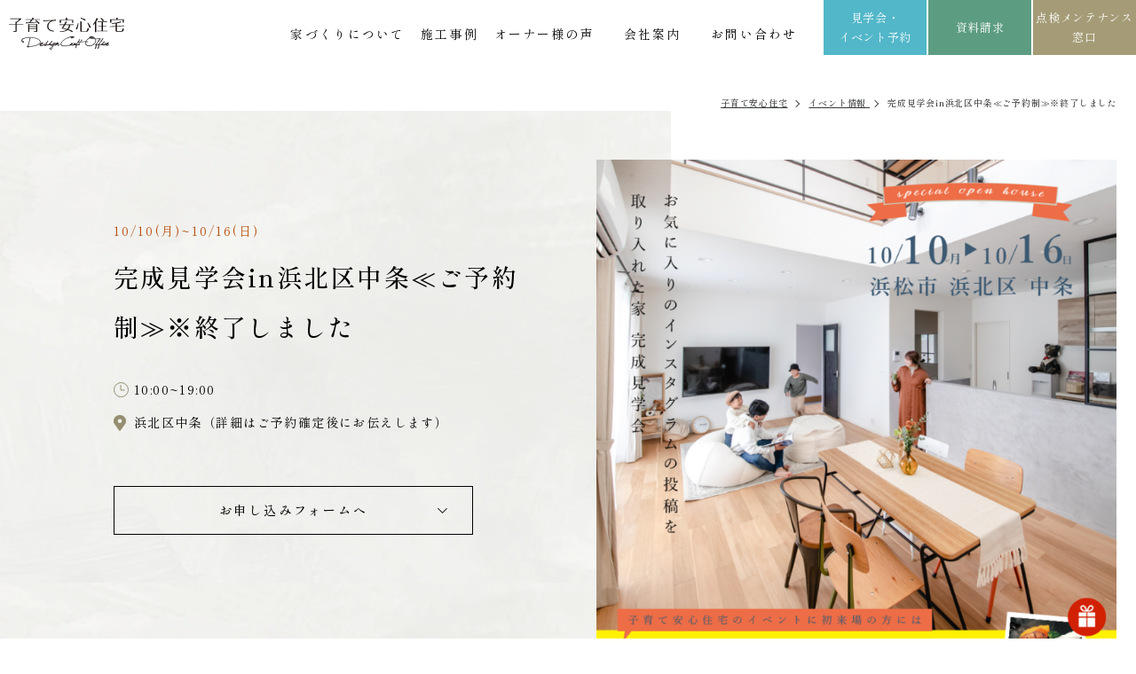

--- FILE ---
content_type: text/html; charset=UTF-8
request_url: https://www.kosodate-j.com/eventinfo/p7227/
body_size: 12588
content:
<p class="pc sp">WP Timezone: Asia/Tokyo</p><p class="pc sp">WP Time: 2026-01-22 07:52:46</p><p class="pc sp">Server Timezone: UTC</p><p class="pc sp">Server Time: 2026-01-21 22:52:46</p>
<!DOCTYPE html>
<html lang="ja">
<head>
<meta charset="utf-8">
<meta name="format-detection" content="telephone=no">
<meta http-equiv="X-UA-Compatible" content="IE=edge">
<meta name="viewport" content="width=device-width, initial-scale=1, maximum-scale=1, user-scalable=0"><script src="https://www.kosodate-j.com/assets/js/ipad.min.js"></script>
<script>
if(isIpad()) document.querySelectorAll('meta[name="viewport"]')[0].setAttribute("content", "width=1024, shrink-to-fit=no");
</script>

<title>完成見学会in浜北区中条≪ご予約制≫※終了しました｜イベント｜浜松・掛川の注文住宅なら子育て安心住宅デザインクラフトオフィス</title>
<meta name="description" content="PHOTO当日ご覧いただく会場と同等仕様のお家の様子をご確認ください（※会場とは異なります）&nbsp;POINT＊お気に入りのインスタグラムの投稿を取り入れた家＊今回ご覧いただく家は、お施主さまの奥さまが建築を計画されてから色々な住宅会社">

<!-- 20231114 サムネイルの設定について -->
<meta name="thumbnail" content="https://www.kosodate-j.com/wp/wp-content/uploads/2023/04/023526373dc6b5251bc0bc0b54119f1c.png" />
<!-- 20231114 サムネイルの設定について -->

<!--facebook-->
<meta property="og:title" content="完成見学会in浜北区中条≪ご予約制≫※終了しました｜イベント｜浜松・掛川の注文住宅なら子育て安心住宅デザインクラフトオフィス">
<meta property="og:type" content="website">
<meta property="og:url" content="https://www.kosodate-j.com/eventinfo/p7227/">
<meta property="og:image" content="https://www.kosodate-j.com/assets/img/common/other/fb_image.jpg">
<meta property="og:site_name" content="Kosodate-J">
<meta property="og:description" content="PHOTO当日ご覧いただく会場と同等仕様のお家の様子をご確認ください（※会場とは異なります）&nbsp;POINT＊お気に入りのインスタグラムの投稿を取り入れた家＊今回ご覧いただく家は、お施主さまの奥さまが建築を計画されてから色々な住宅会社">
<meta property="fb:app_id" content="">
<!--/facebook-->

<!-- Twitter -->
<meta name="twitter:card" content="summary">
<meta name="twitter:url" content="https://www.kosodate-j.com/eventinfo/p7227/">
<meta name="twitter:title" content="完成見学会in浜北区中条≪ご予約制≫※終了しました｜イベント｜浜松・掛川の注文住宅なら子育て安心住宅デザインクラフトオフィス">
<meta name="twitter:description" content="PHOTO当日ご覧いただく会場と同等仕様のお家の様子をご確認ください（※会場とは異なります）&nbsp;POINT＊お気に入りのインスタグラムの投稿を取り入れた家＊今回ご覧いただく家は、お施主さまの奥さまが建築を計画されてから色々な住宅会社">
<meta name="twitter:image" content="https://www.kosodate-j.com/assets/img/common/other/fb_image.jpg">
<meta name="twitter:site" content="Kosodate-J">
<meta name="twitter:creator" content="Kosodate-J">
<!-- /Twitter -->

<!--css-->
<link href="https://www.kosodate-j.com/assets/css/style.min.css" rel="stylesheet" media="all">
<link href="https://www.kosodate-j.com/assets/css/custom.css" rel="stylesheet" media="all">
<!--/css-->

<!-- Favicons, uncomment out when you get the project's favicon -->
<link rel="icon" href="https://www.kosodate-j.com/assets/img/common/icon/favicon.ico" type="image/vnd.microsoft.icon">

<meta name='robots' content='max-image-preview:large' />
<style id='global-styles-inline-css' type='text/css'>
body{--wp--preset--color--black: #000000;--wp--preset--color--cyan-bluish-gray: #abb8c3;--wp--preset--color--white: #ffffff;--wp--preset--color--pale-pink: #f78da7;--wp--preset--color--vivid-red: #cf2e2e;--wp--preset--color--luminous-vivid-orange: #ff6900;--wp--preset--color--luminous-vivid-amber: #fcb900;--wp--preset--color--light-green-cyan: #7bdcb5;--wp--preset--color--vivid-green-cyan: #00d084;--wp--preset--color--pale-cyan-blue: #8ed1fc;--wp--preset--color--vivid-cyan-blue: #0693e3;--wp--preset--color--vivid-purple: #9b51e0;--wp--preset--gradient--vivid-cyan-blue-to-vivid-purple: linear-gradient(135deg,rgba(6,147,227,1) 0%,rgb(155,81,224) 100%);--wp--preset--gradient--light-green-cyan-to-vivid-green-cyan: linear-gradient(135deg,rgb(122,220,180) 0%,rgb(0,208,130) 100%);--wp--preset--gradient--luminous-vivid-amber-to-luminous-vivid-orange: linear-gradient(135deg,rgba(252,185,0,1) 0%,rgba(255,105,0,1) 100%);--wp--preset--gradient--luminous-vivid-orange-to-vivid-red: linear-gradient(135deg,rgba(255,105,0,1) 0%,rgb(207,46,46) 100%);--wp--preset--gradient--very-light-gray-to-cyan-bluish-gray: linear-gradient(135deg,rgb(238,238,238) 0%,rgb(169,184,195) 100%);--wp--preset--gradient--cool-to-warm-spectrum: linear-gradient(135deg,rgb(74,234,220) 0%,rgb(151,120,209) 20%,rgb(207,42,186) 40%,rgb(238,44,130) 60%,rgb(251,105,98) 80%,rgb(254,248,76) 100%);--wp--preset--gradient--blush-light-purple: linear-gradient(135deg,rgb(255,206,236) 0%,rgb(152,150,240) 100%);--wp--preset--gradient--blush-bordeaux: linear-gradient(135deg,rgb(254,205,165) 0%,rgb(254,45,45) 50%,rgb(107,0,62) 100%);--wp--preset--gradient--luminous-dusk: linear-gradient(135deg,rgb(255,203,112) 0%,rgb(199,81,192) 50%,rgb(65,88,208) 100%);--wp--preset--gradient--pale-ocean: linear-gradient(135deg,rgb(255,245,203) 0%,rgb(182,227,212) 50%,rgb(51,167,181) 100%);--wp--preset--gradient--electric-grass: linear-gradient(135deg,rgb(202,248,128) 0%,rgb(113,206,126) 100%);--wp--preset--gradient--midnight: linear-gradient(135deg,rgb(2,3,129) 0%,rgb(40,116,252) 100%);--wp--preset--duotone--dark-grayscale: url('#wp-duotone-dark-grayscale');--wp--preset--duotone--grayscale: url('#wp-duotone-grayscale');--wp--preset--duotone--purple-yellow: url('#wp-duotone-purple-yellow');--wp--preset--duotone--blue-red: url('#wp-duotone-blue-red');--wp--preset--duotone--midnight: url('#wp-duotone-midnight');--wp--preset--duotone--magenta-yellow: url('#wp-duotone-magenta-yellow');--wp--preset--duotone--purple-green: url('#wp-duotone-purple-green');--wp--preset--duotone--blue-orange: url('#wp-duotone-blue-orange');--wp--preset--font-size--small: 13px;--wp--preset--font-size--medium: 20px;--wp--preset--font-size--large: 36px;--wp--preset--font-size--x-large: 42px;}.has-black-color{color: var(--wp--preset--color--black) !important;}.has-cyan-bluish-gray-color{color: var(--wp--preset--color--cyan-bluish-gray) !important;}.has-white-color{color: var(--wp--preset--color--white) !important;}.has-pale-pink-color{color: var(--wp--preset--color--pale-pink) !important;}.has-vivid-red-color{color: var(--wp--preset--color--vivid-red) !important;}.has-luminous-vivid-orange-color{color: var(--wp--preset--color--luminous-vivid-orange) !important;}.has-luminous-vivid-amber-color{color: var(--wp--preset--color--luminous-vivid-amber) !important;}.has-light-green-cyan-color{color: var(--wp--preset--color--light-green-cyan) !important;}.has-vivid-green-cyan-color{color: var(--wp--preset--color--vivid-green-cyan) !important;}.has-pale-cyan-blue-color{color: var(--wp--preset--color--pale-cyan-blue) !important;}.has-vivid-cyan-blue-color{color: var(--wp--preset--color--vivid-cyan-blue) !important;}.has-vivid-purple-color{color: var(--wp--preset--color--vivid-purple) !important;}.has-black-background-color{background-color: var(--wp--preset--color--black) !important;}.has-cyan-bluish-gray-background-color{background-color: var(--wp--preset--color--cyan-bluish-gray) !important;}.has-white-background-color{background-color: var(--wp--preset--color--white) !important;}.has-pale-pink-background-color{background-color: var(--wp--preset--color--pale-pink) !important;}.has-vivid-red-background-color{background-color: var(--wp--preset--color--vivid-red) !important;}.has-luminous-vivid-orange-background-color{background-color: var(--wp--preset--color--luminous-vivid-orange) !important;}.has-luminous-vivid-amber-background-color{background-color: var(--wp--preset--color--luminous-vivid-amber) !important;}.has-light-green-cyan-background-color{background-color: var(--wp--preset--color--light-green-cyan) !important;}.has-vivid-green-cyan-background-color{background-color: var(--wp--preset--color--vivid-green-cyan) !important;}.has-pale-cyan-blue-background-color{background-color: var(--wp--preset--color--pale-cyan-blue) !important;}.has-vivid-cyan-blue-background-color{background-color: var(--wp--preset--color--vivid-cyan-blue) !important;}.has-vivid-purple-background-color{background-color: var(--wp--preset--color--vivid-purple) !important;}.has-black-border-color{border-color: var(--wp--preset--color--black) !important;}.has-cyan-bluish-gray-border-color{border-color: var(--wp--preset--color--cyan-bluish-gray) !important;}.has-white-border-color{border-color: var(--wp--preset--color--white) !important;}.has-pale-pink-border-color{border-color: var(--wp--preset--color--pale-pink) !important;}.has-vivid-red-border-color{border-color: var(--wp--preset--color--vivid-red) !important;}.has-luminous-vivid-orange-border-color{border-color: var(--wp--preset--color--luminous-vivid-orange) !important;}.has-luminous-vivid-amber-border-color{border-color: var(--wp--preset--color--luminous-vivid-amber) !important;}.has-light-green-cyan-border-color{border-color: var(--wp--preset--color--light-green-cyan) !important;}.has-vivid-green-cyan-border-color{border-color: var(--wp--preset--color--vivid-green-cyan) !important;}.has-pale-cyan-blue-border-color{border-color: var(--wp--preset--color--pale-cyan-blue) !important;}.has-vivid-cyan-blue-border-color{border-color: var(--wp--preset--color--vivid-cyan-blue) !important;}.has-vivid-purple-border-color{border-color: var(--wp--preset--color--vivid-purple) !important;}.has-vivid-cyan-blue-to-vivid-purple-gradient-background{background: var(--wp--preset--gradient--vivid-cyan-blue-to-vivid-purple) !important;}.has-light-green-cyan-to-vivid-green-cyan-gradient-background{background: var(--wp--preset--gradient--light-green-cyan-to-vivid-green-cyan) !important;}.has-luminous-vivid-amber-to-luminous-vivid-orange-gradient-background{background: var(--wp--preset--gradient--luminous-vivid-amber-to-luminous-vivid-orange) !important;}.has-luminous-vivid-orange-to-vivid-red-gradient-background{background: var(--wp--preset--gradient--luminous-vivid-orange-to-vivid-red) !important;}.has-very-light-gray-to-cyan-bluish-gray-gradient-background{background: var(--wp--preset--gradient--very-light-gray-to-cyan-bluish-gray) !important;}.has-cool-to-warm-spectrum-gradient-background{background: var(--wp--preset--gradient--cool-to-warm-spectrum) !important;}.has-blush-light-purple-gradient-background{background: var(--wp--preset--gradient--blush-light-purple) !important;}.has-blush-bordeaux-gradient-background{background: var(--wp--preset--gradient--blush-bordeaux) !important;}.has-luminous-dusk-gradient-background{background: var(--wp--preset--gradient--luminous-dusk) !important;}.has-pale-ocean-gradient-background{background: var(--wp--preset--gradient--pale-ocean) !important;}.has-electric-grass-gradient-background{background: var(--wp--preset--gradient--electric-grass) !important;}.has-midnight-gradient-background{background: var(--wp--preset--gradient--midnight) !important;}.has-small-font-size{font-size: var(--wp--preset--font-size--small) !important;}.has-medium-font-size{font-size: var(--wp--preset--font-size--medium) !important;}.has-large-font-size{font-size: var(--wp--preset--font-size--large) !important;}.has-x-large-font-size{font-size: var(--wp--preset--font-size--x-large) !important;}
</style>
<link rel='stylesheet' id='toc-screen-css'  href='https://www.kosodate-j.com/wp/wp-content/plugins/table-of-contents-plus/screen.min.css?ver=2406' type='text/css' media='all' />
<script type='text/javascript' src='https://www.kosodate-j.com/wp/wp-includes/js/jquery/jquery.min.js?ver=3.6.0' id='jquery-core-js'></script>
<script type='text/javascript' src='https://www.kosodate-j.com/wp/wp-includes/js/jquery/jquery-migrate.min.js?ver=3.3.2' id='jquery-migrate-js'></script>
<link rel="canonical" href="https://www.kosodate-j.com/eventinfo/p7227/" />
<link rel="alternate" type="application/json+oembed" href="https://www.kosodate-j.com/wp-json/oembed/1.0/embed?url=https%3A%2F%2Fwww.kosodate-j.com%2Feventinfo%2Fp7227%2F" />
<link rel="alternate" type="text/xml+oembed" href="https://www.kosodate-j.com/wp-json/oembed/1.0/embed?url=https%3A%2F%2Fwww.kosodate-j.com%2Feventinfo%2Fp7227%2F&#038;format=xml" />

<!-- Meta Pixel Code -->
<script type='text/javascript'>
!function(f,b,e,v,n,t,s){if(f.fbq)return;n=f.fbq=function(){n.callMethod?
n.callMethod.apply(n,arguments):n.queue.push(arguments)};if(!f._fbq)f._fbq=n;
n.push=n;n.loaded=!0;n.version='2.0';n.queue=[];t=b.createElement(e);t.async=!0;
t.src=v;s=b.getElementsByTagName(e)[0];s.parentNode.insertBefore(t,s)}(window,
document,'script','https://connect.facebook.net/en_US/fbevents.js?v=next');
</script>
<!-- End Meta Pixel Code -->

      <script type='text/javascript'>
        var url = window.location.origin + '?ob=open-bridge';
        fbq('set', 'openbridge', '832128884766524', url);
      </script>
    <script type='text/javascript'>fbq('init', '832128884766524', {}, {
    "agent": "wordpress-5.9.3-3.0.13"
})</script><script type='text/javascript'>
    fbq('track', 'PageView', []);
  </script>
<!-- Meta Pixel Code -->
<noscript>
<img height="1" width="1" style="display:none" alt="fbpx"
src="https://www.facebook.com/tr?id=832128884766524&ev=PageView&noscript=1" />
</noscript>
<!-- End Meta Pixel Code -->
<link rel="icon" href="https://www.kosodate-j.com/wp/wp-content/uploads/2022/07/cropped-favicon-32x32.png" sizes="32x32" />
<link rel="icon" href="https://www.kosodate-j.com/wp/wp-content/uploads/2022/07/cropped-favicon-192x192.png" sizes="192x192" />
<link rel="apple-touch-icon" href="https://www.kosodate-j.com/wp/wp-content/uploads/2022/07/cropped-favicon-180x180.png" />
<meta name="msapplication-TileImage" content="https://www.kosodate-j.com/wp/wp-content/uploads/2022/07/cropped-favicon-270x270.png" />

<!-- Google Tag Manager for HEAD section -->
<script>
  (function(w,d,s,l,i){w[l]=w[l]||[];w[l].push({'gtm.start':
new Date().getTime(),event:'gtm.js'});var f=d.getElementsByTagName(s)[0],
j=d.createElement(s),dl=l!='dataLayer'?'&l='+l:'';j.async=true;j.src=
'https://www.googletagmanager.com/gtm.js?id='+i+dl;f.parentNode.insertBefore(j,f);
})(window,document,'script','dataLayer','GTM-PSBN4RZ');
 </script>
<!-- End Google Tag Manager -->

<script async src="https://beacon.digima.com/v2/bootstrap/d0b-MVI2Q1dMSkVMWnxzbkxZUnFwcmNwbTczUW9XcHJDdg"></script>
<link rel="stylesheet" href="https://www.kosodate-j.com/assets/css/form/jquery-ui.css">
<link rel="stylesheet" href="https://www.kosodate-j.com/assets/css/page/form.min.css">
<link rel="stylesheet" href="https://www.kosodate-j.com/assets/css/form/validationEngine.jquery.css">
<link rel="stylesheet" href="https://www.kosodate-j.com/assets/css/page/eventinfo.min.css">
</head>
<body id="eventinfo" class="has-form eventinfo-single">
  <!-- Google Tag Manager (noscript) for BODY section -->
<noscript><iframe src="https://www.googletagmanager.com/ns.html?id=GTM-PSBN4RZ"
height="0" width="0" style="display:none;visibility:hidden"></iframe></noscript>
<!-- End Google Tag Manager (noscript) -->
<script type="application/ld+json">
{
"@context" : "http://schema.org",
"@type" : "WebSite",
"name" : "子育て安心住宅デザインクラフトオフィス",
"url" : "https://www.kosodate-j.com/"
}
</script>
<!--start 20240229 追加 WebPageの構造化データについて-->
<!--end 20240229 追加 WebPageの構造化データについて-->
<header class="header">
  <div class="inHeader">
    <div id="logo">
      <a href="https://www.kosodate-j.com/">
        <img src="https://www.kosodate-j.com/assets/img/common/logo.svg" alt="浜松市・掛川市で注文住宅・デザイン住宅なら子育て安心住宅デザインクラフトオフィス" width="130" height="38">
      </a>
          </div>
    <p class="hamberger"><span class="ham"> </span><span class="ber"> </span></p>
    <div class="layerMenu">
      <div class="inLayer">
        <a href="https://www.kosodate-j.com/" class="sp">
          <img src="https://www.kosodate-j.com/assets/img/common/logo_w.svg" alt="子育て安心住宅" width="130" height="38" >
        </a>
         <p class="close_layer close_layer01 sp">Close menu</p>
        <ul class="gNavi pc">
          <!-- 20231120 メニューのリンク強化について -->
          <style>
            .layerMenu .gNavi .gNabi_toggle{
                position: relative;
            }
            .layerMenu .gNavi .gNabi_toggle .gNabi_toggle_item{
              opacity: 0;
                display: none;
                position: absolute;
                width: 155%;
                left:-10px;
                text-align: left;
                padding-left: 10px;
                background-color: rgba(255, 255, 255, .85);
                animation-name:fadeOutAnime;
                animation-duration:.8s;
                animation-fill-mode:forwards;
            }
            .layerMenu .gNavi>li .gNabi_toggle_item a{
                font-size: 12px;
            }
            .layerMenu .gNavi .gNabi_toggle:hover .gNabi_toggle_item{
                animation-name:fadeInAnime;
                animation-duration:.8s;
                animation-fill-mode:forwards;
                display: block;
                opacity: 1;
            }
            @keyframes fadeInAnime{
            from {
              display: none;
              opacity: 0;
            }
            to {
              display: block;
              opacity: 1;
            }
            }
            @keyframes fadeOutAnime{
            from {
              display: block;
              opacity: 1;
            }
            to {
              display: none;
              opacity: 0;
            }
            }
        </style>
          <li class="gNabi_toggle">
            <a href="https://www.kosodate-j.com/aboutus/">家づくりについて</a>
            <ul class="gNabi_toggle_item">
              <li><a href="https://www.kosodate-j.com/aboutus/design/">理想を叶えるデザイン</a></li>
              <li><a href="https://www.kosodate-j.com/aboutus/quality/">安心の住宅性能</a></li>
              <li><a href="https://www.kosodate-j.com/aboutus/maintenance/">アフターメンテナンス・保証</a></li>
              <li><a href="https://www.kosodate-j.com/aboutus/estate/">将来を見据えた土地探し</a></li>
              <li><a href="https://www.kosodate-j.com/aboutus/faq/">よくあるご質問</a></li>
              <li><a href="https://www.kosodate-j.com/aboutus/flow/">家づくりの流れ</a></li>
            </ul>
          </li>
          <!-- 20231120 メニューのリンク強化について -->
          <li><a href="https://www.kosodate-j.com/case/">施工事例</a></li>
          <li><a href="https://www.kosodate-j.com/voice/">オーナー様の声</a></li>
          <!--start 20231208 追加 店舗ページ作成について-->
          <style>
            .layerMenu .gNavi .gNabi_com{
              width: 6em;
              text-align: center;
            }
          </style>
          <li class="gNabi_toggle gNabi_com">
            <a href="https://www.kosodate-j.com/company/">会社案内</a>
            <ul class="gNabi_toggle_item">
                <li><a href="https://www.kosodate-j.com/company/outline/">会社概要・アクセス</a></li>
                <li><a href="https://www.kosodate-j.com/staff/">スタッフ紹介</a></li>
                <li><a href="https://www.kosodate-j.com/recruit/">採用情報</a></li>
                <li><a href="https://www.kosodate-j.com/company/hamamatsu/">浜松Office</a></li>
                <li><a href="https://www.kosodate-j.com/company/kakegawa/">掛川Office</a></li>
            </ul>
          </li>
          <!--end 20231208 追加 店舗ページ作成について-->
          <li><a href="https://www.kosodate-j.com/contact/">お問い合わせ</a></li>
        </ul>
        <div class="sp">
          <ul class="gNavi">
            <li class="gNavi_100">
              <a href="https://www.kosodate-j.com/aboutus/"><span>子育て安心住宅について</span></a>
              <ul class="navSub">
                <li><a href="https://www.kosodate-j.com/aboutus/design/">理想を叶えるデザイン</a></li>
                <li><a href="https://www.kosodate-j.com/aboutus/quality/">安心の住宅性能</a></li>
                <li><a href="https://www.kosodate-j.com/aboutus/maintenance/">アフターメンテナンス・保証</a></li>
                <li><a href="https://www.kosodate-j.com/aboutus/estate/">将来を見据えた土地探し</a></li>
                <li><a href="https://www.kosodate-j.com/aboutus/faq/">よくあるご質問</a></li>
                <li><a href="https://www.kosodate-j.com/aboutus/flow/">家づくりの流れ</a></li>
              </ul>
            </li>
            <li>
              <a href="https://www.kosodate-j.com/case/">
                <img rel="js-lazy" src="[data-uri]" data-src="https://www.kosodate-j.com/assets/img/common/ico_menu.png" width="68" height="43" alt="施工事例">
               <span>施工事例</span>
              </a>
            </li>
            <li class="ml0">
              <a href="https://www.kosodate-j.com/voice/">
                <img rel="js-lazy" src="[data-uri]" data-src="https://www.kosodate-j.com/assets/img/common/ico_menu02.png" width="68" height="43" alt="オーナー様の声">
               <span>オーナー様の声</span>
              </a>
            </li>
            <li>
              <a href="https://www.kosodate-j.com/eventinfo/" class="menu03">
                <img rel="js-lazy" src="[data-uri]" data-src="https://www.kosodate-j.com/assets/img/common/ico_menu03.png" width="68" height="43" alt="見学会・イベント予約">
               <span>見学会・<br>イベント予約</span>
              </a>
            </li>
            <li class="ml0">
              <a href="https://www.kosodate-j.com/present/">
                <img rel="js-lazy" src="[data-uri]" data-src="https://www.kosodate-j.com/assets/img/common/ico_menu04.png" width="68" height="43" alt="資料請求">
               <span>資料請求</span>
              </a>
            </li>
            <li class="gNavi_100 gNavi_mt30">
              <a href="https://www.kosodate-j.com/maintenance/"><span>点検メンテナンス窓口</span></a>
            </li>
            <li class="gNavi_100">
              <a href="https://www.kosodate-j.com/company/"><span>会社案内</span></a>
              <ul class="navSub">
                <li><a href="https://www.kosodate-j.com/company/outline/">会社概要・アクセス</a></li>
                <li><a href="https://www.kosodate-j.com/staff/">スタッフ紹介</a></li>
                <li><a href="https://www.kosodate-j.com/recruit/">採用情報</a></li>
                <li><a href="https://www.kosodate-j.com/company/hamamatsu/">浜松Office</a></li>
                <li><a href="https://www.kosodate-j.com/company/kakegawa/">掛川Office</a></li>
                <li><a href="https://www.kosodate-j.com/blog/">お知らせ・ブログ</a></li>
              </ul>
            </li>
          </ul>
          <div class="hd_tel">
            <p class="hd_tel__tt">お問い合わせ</p>
            <a href="tel:0120-005-120" class="c-tel">
              <span class="txtTel">0120-005-120</span>
              <span class="txtTime">OPEN  9:00-18:00 <span class="fz12"> (水曜定休)</span></span>
            </a>
            <a href="https://www.kosodate-j.com/contact/" class="c-btn c-btn--white">お問い合わせフォーム</a>
          </div>
          <div class="hd_btn">
            <a href="https://www.kosodate-j.com/eventinfo/">見学会・イベント予約</a>
            <a href="https://www.kosodate-j.com/present/" class="bgGreen" >資料請求</a>
            <a href="https://www.kosodate-j.com/maintenance/" class="bgBrown">点検<br>メンテナンス</a>
          </div>
        </div>
        <div class="c-menu sp">
  <a href="https://www.kosodate-j.com/" class="c-menu__logo">
    <img rel="js-lazy" src="[data-uri]" data-src="https://www.kosodate-j.com/assets/img/common/logo_w.svg" width="180" height="40" alt="子育て安心住宅">
  </a>
  <div class="c-social">
  <a href="https://www.instagram.com/kosodateanshin/">
    <img rel="js-lazy" src="[data-uri]" data-src="https://www.kosodate-j.com/assets/img/common/instagram.svg" width="40" height="40" alt="instagram" />
    <span>WORKS</span>
  </a>
  <a href="https://www.instagram.com/madori_kosodate/">
    <img rel="js-lazy" src="[data-uri]" data-src="https://www.kosodate-j.com/assets/img/common/instagram.svg" width="40" height="40" alt="instagram" />
    <span>MADORI</span>
  </a>
  <a href="https://www.tiktok.com/@kosodateanshin">
    <img rel="js-lazy" src="[data-uri]" data-src="https://www.kosodate-j.com/assets/img/common/tiktok.svg" width="40" height="40" alt="tiktok" />
    <span></span>
  </a>
  <a href="https://www.youtube.com/channel/UCjQMErpKNbjudkNilufwK7g">
    <img rel="js-lazy" src="[data-uri]" data-src="https://www.kosodate-j.com/assets/img/common/youtube.svg" width="40" height="40" alt="youtube" />
    <span></span>
  </a>
</div>  <div class="c-menu-store">
    <a class="c-menu-store__item" href="https://www.kosodate-j.com/company/hamamatsu/">
      <div class="c-menu-store__img c-lazybg" rel="js-lazy" data-bg="https://www.kosodate-j.com/assets/img/common/store_01.jpg"></div>
      <p class="c-menu-store__tt">浜松Office</p>
      <p class="c-menu-store__add">〒435-0042<br>静岡県浜松市中央区<br>篠ヶ瀬町1209-1</p>
      <p class="c-menu-store__map">Map</p>
    </a>
    <a class="c-menu-store__item" href="https://www.kosodate-j.com/company/kakegawa/">
      <div class="c-menu-store__img c-lazybg" rel="js-lazy" data-bg="https://www.kosodate-j.com/assets/img/common/store_02.jpg"></div>
      <p class="c-menu-store__tt">掛川Office</p>
      <p class="c-menu-store__add">〒435-0042<br>静岡県掛川市<br>中央1-10-6</p>
      <p class="c-menu-store__map">Map</p>
    </a>
  </div>
</div>        <p class="close_layer close_layer02"><span>Close</span></p>
      </div>
    </div>
    <div class="c-fix pc">
      <a href="https://www.kosodate-j.com/eventinfo/">見学会・<br>イベント予約</a>
      <a href="https://www.kosodate-j.com/present/" class="bgGreen" >資料請求</a>
      <a href="https://www.kosodate-j.com/maintenance/" class="bgBrown">点検メンテナンス<br>窓口</a>
    </div>
  </div>
</header>  <main id="wrap">
    <div class="c-pagename">
      <div class="c-pagename__breadcrumb">
        <ul class="c-breadcrumb">
          <li><a href="https://www.kosodate-j.com/">子育て安心住宅</a></li>
          <li><a href="https://www.kosodate-j.com/eventinfo/">イベント情報 </a></li>
          <li><span>完成見学会in浜北区中条≪ご予約制≫※終了しました</span></li>
        </ul>
      </div>
    </div>

    <div class="event-title  inview" data-inview-ani="fadeUp">
      <div class="event-title__bg" rel="js-lazy" data-bg="https://www.kosodate-j.com/assets/img/top/bg04.jpg"></div>
      <div class="container">
                  <div class="event-title__img">
            <img rel="js-lazy" src="[data-uri]" data-src="https://www.kosodate-j.com/wp/wp-content/uploads/2022/09/e9621ddb03f46d97330b258adf99b54a-750x750.png" alt="完成見学会in浜北区中条≪ご予約制≫※終了しました" width="586" height="586" />
          </div>
                <div class="event-title__info">
                      <p class="event-title__date">10/10(月)~10/16(日)</p>
                    <h1 class="tt-single">完成見学会in浜北区中条≪ご予約制≫※終了しました</h1>
          <p class="c-events-item__time">10:00~19:00</p>          <p class="c-events-item__add">浜北区中条（詳細はご予約確定後にお伝えします）</p>          <a href="#form" class="c-btn02">お申し込みフォームへ</a>
        </div>
      </div>
    </div>

    <div class="container w850 inview" data-inview-ani="fadeUp">
      <div class="cmsContent content-post">
        <h2>PHOTO<img class="size-medium wp-image-7250 alignnone" src="https://www.kosodate-j.com/wp/wp-content/uploads/2021/09/b138d1c57ad60be3762c813269b67419-750x500.png" alt="" width="750" height="500" srcset="https://www.kosodate-j.com/wp/wp-content/uploads/2021/09/b138d1c57ad60be3762c813269b67419-750x500.png 750w, https://www.kosodate-j.com/wp/wp-content/uploads/2021/09/b138d1c57ad60be3762c813269b67419-1024x683.png 1024w, https://www.kosodate-j.com/wp/wp-content/uploads/2021/09/b138d1c57ad60be3762c813269b67419-300x200.png 300w, https://www.kosodate-j.com/wp/wp-content/uploads/2021/09/b138d1c57ad60be3762c813269b67419-768x512.png 768w, https://www.kosodate-j.com/wp/wp-content/uploads/2021/09/b138d1c57ad60be3762c813269b67419.png 1500w" sizes="(max-width: 750px) 100vw, 750px" /></h2>
<p><img loading="lazy" class="size-medium wp-image-7251 alignnone" src="https://www.kosodate-j.com/wp/wp-content/uploads/2021/09/5220513a7aed533ee1cf26f1b43df69f-750x500.png" alt="" width="750" height="500" srcset="https://www.kosodate-j.com/wp/wp-content/uploads/2021/09/5220513a7aed533ee1cf26f1b43df69f-750x500.png 750w, https://www.kosodate-j.com/wp/wp-content/uploads/2021/09/5220513a7aed533ee1cf26f1b43df69f-1024x683.png 1024w, https://www.kosodate-j.com/wp/wp-content/uploads/2021/09/5220513a7aed533ee1cf26f1b43df69f-300x200.png 300w, https://www.kosodate-j.com/wp/wp-content/uploads/2021/09/5220513a7aed533ee1cf26f1b43df69f-768x512.png 768w, https://www.kosodate-j.com/wp/wp-content/uploads/2021/09/5220513a7aed533ee1cf26f1b43df69f.png 1500w" sizes="(max-width: 750px) 100vw, 750px" /></p>
<p>当日ご覧いただく会場と同等仕様のお家の様子をご確認ください（※会場とは異なります）</p>
<p>&nbsp;</p>
<h2 class="h3__top">POINT</h2>
<div dir="ltr">
<div style="font-size: 10pt; font-family: 'Meiryo UI'; color: #000000;">
<div><strong><span style="font-family: georgia, palatino, serif; font-size: 12pt;">＊お気に入りのインスタグラムの投稿を取り入れた家＊</span></strong></div>
<div></div>
</div>
</div>
<div>今回ご覧いただく家は、お施主さまの奥さまが建築を計画されてから</div>
<div>色々な住宅会社のインスタグラムをたくさんご覧になられて建てられた家です。</div>
<div>取り入れるもの、取り入れないものを取捨選択されました。</div>
<div>例えば、</div>
<div>▫アイランドキッチンの天井部分</div>
<div>▫リビング入口のドア</div>
<div>▫リビングのカーテン</div>
<div>▫窓枠の色　などなど</div>
<div>他にもインスタグラムを参考にしたものがたくさんあります。</div>
<div>どうぞ見学会にご参加いただいて、あなた様の家づくりを大満足なものに</div>
<div>してください。</div>
<div></div>
<h2 class="h3__top">PROMISE</h2>
<h3>私たちは新型コロナウィルス感染症対策を徹底します</h3>
<p>今回新型肺炎予防として、会場外でのイベントや飲食物の提供を中止させていただきます。<br />
また、混雑緩和の為にご予約制での開催とさせていただきます。<br />
室内除菌等の対策も随時行っておりますので、どうぞ安心してお越しください。</p>
<p>&nbsp;</p>
<h2 class="h3__top">MAP</h2>
<p>&nbsp;</p>
<p>詳細はご予約確定後にお伝えさせて頂きます。</p>
<p>ご不明な点はお気軽に0120-005-120までご連絡ください</p>
      </div>

              <div class="gif inview" data-inview-ani="fadeUp">
          <p class="gif__hd"><span>来場者プレゼント</span></p>
                      <div class="gif-item">
                              <div class="gif-item__img">
                  <img src="https://www.kosodate-j.com/wp/wp-content/uploads/2022/08/aa.png" alt="">
                </div>
                                            <div class="gif-item__txt">
                  <h2 class="gif-item__tt">ご来場特典</h2>
                  <p class="gif-item__desc">はじめて子育て安心住宅のイベントにご来場くださったお客様に「さわやかお食事券」3000円分をプレゼント♪</p>
                </div>
                          </div>
                                <ul class="gif-row">
                              <li>お願い<br />
一家族様一回限りの引き換えとさせて頂きます。<br />
他社ご契約済みの方のお申し込みはご遠慮下さい</li>
                          </ul>
                  </div>
          </div>
    <div class="l-form inview" data-inview-ani="fadeUp" id="form">
      <div class="l-form__bg" rel="js-lazy" data-bg="https://www.kosodate-j.com/assets/img/common/form/form_bg01.jpg"></div>
      <h2 class="ttl01-form icon">イベント<br class="sp">お申し込みフォーム</h2>
      <form method="post" class="contactform wrap-form" id="contactform" action="confirm/?g=1769035966" name="contactform" onSubmit="return check()" novalidate>
        <div class="step-form">
          <img src="https://www.kosodate-j.com/assets/img/common/form/step01.svg" alt="Step 01" width="260" height="95">
        </div>
        <p class="txt01-form">下記の情報にご記入の上、確認画面へお進みください。</p>
        <p class="hid_url">Leave this empty: <input type="text" name="url"></p><!-- Anti spam part1: the contact form -->
        <div class="inner-form">
          <table class="tbl-form">
            <tr>
              <th class="pb0">
                <em>必須</em>
                <span>参加イベント</span>
              </th>
              <td>
                <p class="event_title">完成見学会in浜北区中条≪ご予約制≫※終了しました</p>
                <input type="hidden" name="event_title" value="完成見学会in浜北区中条≪ご予約制≫※終了しました">
              </td>
            </tr>
            <tr>
              <th>
                <em>必須</em>
                <span>ご検討中の内容</span>
              </th>
              <td>
                <ul class="lst-check">
                  <li>
                    <label class="radio">
                      <input type="radio" name="consident" class="validate[required]" value="新築を検討" checked>
                      <span>新築を検討</span>
                    </label>
                  </li>
                  <li>
                    <label class="radio">
                      <input type="radio" name="consident" class="validate[required]" value="リフォームを検討">
                      <span>リフォームを検討</span>
                    </label>
                  </li>
                </ul>
              </td>
            </tr>
                                          <tr>
                  <th>
                    <em>必須</em>
                    <span>参加希望日時</span>
                  </th>
                  <td>
                                        <div class="time__row">
                                            <div class="time__input">
                                                <div class="date-input select-input">
                          <select name="dateform" id="dateform" class="validate[required]">
                            <option value="">選択してください</option>
                                                          <option id="row_0" value="2022年10月10日(月)">2022年10月10日(月)</option>
                                                          <option id="row_1" value="2022年10月11日(火)">2022年10月11日(火)</option>
                                                          <option id="row_2" value="2022年10月12日(水)">2022年10月12日(水)</option>
                                                          <option id="row_3" value="2022年10月13日(木)">2022年10月13日(木)</option>
                                                          <option id="row_4" value="2022年10月14日(金)">2022年10月14日(金)</option>
                                                          <option id="row_5" value="2022年10月15日(土)">2022年10月15日(土)</option>
                                                          <option id="row_6" value="2022年10月16日(日)">2022年10月16日(日)</option>
                                                      </select>
                        </div>
                        <div class="select-input select-inputtime">
                          <select name="timeform" id="timeform" class="validate[required]">
                            <option class="opnone" value="">希望時間</option>
                          </select>
                        </div>
                                              </div>
                    </div>
                    
                                       </td>
                </tr>
              
            
            <tr>
              <th>
                <em>必須</em>
                <span>お名前</span>
              </th>
              <td>
                <p class="ex-form">例：田中　太郎</p>
                <input type="text" name="nameuser" id="nameuser" class="validate[required] w320">
              </td>
            </tr>
            <tr>
              <th>
                <em>必須</em>
                <span>ふりがな</span>
              </th>
              <td>
                <p class="ex-form">例：たなか　たろう</p>
                <input type="text" name="furigana" id="furigana" class="validate[required,custom[hiragana-katakana]] w320">
              </td>
            </tr>
            <tr>
              <th>
                <em>必須</em>
                <span>お電話番号</span>
              </th>
              <td>
                <p class="ex-form">例：0534232600</p>
                <input type="tel" name="tel" id="tel" class="validate[required,custom[phone]] w320">
              </td>
            </tr>
            <tr>
              <th>
                <em>必須</em>
                <span>メールアドレス</span>
              </th>
              <td>
                <p class="ex-form">例：sample@mail.co.jp</p>
                <input type="email" name="email" id="email" class="validate[required,custom[email]] w320">
              </td>
            </tr>
            <tr>
              <th>
                <em>必須</em>
                <span>当社のイベントへの<br>参加は初めてですか？</span>
              </th>
              <td>
                <ul class="lst-check">
                  <li>
                    <label class="radio">
                      <input type="radio" name="first_time" class="validate[required]" value="初めて" checked>
                      <span>初めて</span>
                    </label>
                  </li>
                  <li>
                    <label class="radio">
                      <input type="radio" name="first_time" class="validate[required]" value="以前にも参加したことがある">
                      <span>以前にも参加したことがある</span>
                    </label>
                  </li>
                </ul>
              </td>
            </tr>
                        <tr>
              <th>
                <em>必須</em>
                <span>建設予定地</span>
              </th>
              <td>
                <ul class="lst-check">
                  <li>
                    <label class="checkbox">
                      <input type="checkbox" id="site01" class="validate[required]" name="site[]" value="浜松市・湖西市">
                      <span>浜松市・湖西市</span>
                    </label>
                  </li>
                  <li>
                    <label class="checkbox">
                      <input type="checkbox" id="site02" class="validate[required]" name="site[]" value="磐田市・袋井市">
                      <span>磐田市・袋井市</span>
                    </label>
                  </li>
                  <li>
                    <label class="checkbox">
                      <input type="checkbox" id="site03" class="validate[required]" name="site[]" value="掛川市・菊川市">
                      <span>掛川市・菊川市</span>
                    </label>
                  </li>
                  <li>
                    <label class="checkbox">
                      <input type="checkbox" id="site04" class="validate[required]" name="site[]" value="御前崎市・牧之原市">
                      <span>御前崎市・牧之原市</span>
                    </label>
                  </li>
                  <li>
                    <label class="checkbox">
                      <input type="checkbox" id="site05" class="validate[required]" name="site[]" value="島田市・藤枝市・焼津市">
                      <span>島田市・藤枝市・焼津市</span>
                    </label>
                  </li>
                  <li>
                    <label class="checkbox">
                      <input type="checkbox" id="site06" class="validate[required]" name="site[]" value="その他">
                      <span>その他</span>
                    </label>
                  </li>
                </ul>
              </td>
            </tr>
                    <tr>
            <th>
              <em>必須</em>
              <span>ご来場人数</span>
            </th>
            <td>
              <div class="form-num">
                <div class="item">
                  <span>大人：</span>
                  <input type="tel" name="visit_adult" id="visit_adult" class="validate[required] w88">
                  <span>人</span>
                </div>
                <div class="item">
                  <span>子供：</span>
                  <input type="tel" name="visit_child" id="visit_child" class="w88">
                  <span>人</span>
                </div>
              </div>
            </td>
          </tr>
          <tr>
            <th>
              <em class="option">任意</em>
              <span>ご質問・ご要望</span>
            </th>
            <td>
              <textarea name="content" id="content"></textarea>
            </td>
          </tr>

          </table>
          <div class="txtNote-form">
            <p>【個人情報の取り扱いについて】</p>
            <ul>
              <li>本入力フォーム及びメールでご連絡いただきましたお客様の個人情報につきましては、厳重に管理を行っております。<br>法令などに基づき正規の手続きによって司法検査機関による開示要求が行われた場合を除き、第三者に開示もしくは提供することはございません。</li>
              <li>プライバシーポリシーについては<a href="https://www.kosodate-j.com/privacypolicy/" target="_blank">こちら</a>をご覧ください。</li>
            </ul>
          </div>
          <label class="agree-form">
            <input type="checkbox" name="check1" value="ok">
            <span>個人情報の取扱いに同意する</span>
          </label>
          <button id="btnConfirm" class="btn-form"><span>入力内容を確認する</span></button>
          <input type="hidden" name="actionFlag" value="confirm">
          <p class="txtBottom-form">上記フォームで送信できない場合は、<br class="sp">必要項目をご記入の上、<br><a id="mailContact" href="#"></a> まで<br class="sp">メールをお送りください。</p><!-- Anti spam part2: clickable email address -->
          <div class="footer-form sp">
            <p><span>&copy;2022</span> 子育て安心住宅 <span>Design Craft Office</span></p>
          </div>
        </div>
      </form>
    </div>
  </main>
  <div class="js-c-fix c-fix sp">
  <a href="https://www.kosodate-j.com/eventinfo/">見学会・<br>イベント予約</a>
  <a href="https://www.kosodate-j.com/present/" class="bgGreen" >資料請求</a>
  <a href="https://www.kosodate-j.com/maintenance/" class="bgBrown">点検メンテナンス<br>
窓口</a>
</div>
<footer class="footer inview" data-inview-ani="fadeUp" rel="js-lazy" data-bg="https://www.kosodate-j.com/assets/img/top/bg01.jpg">
  <img class="footer__decor pc" rel="js-lazy" src="[data-uri]" data-src="https://www.kosodate-j.com/assets/img/common/bg_decor.png" alt="" width="1274" height="149" />
  <img class="footer__decor sp" rel="js-lazy" src="[data-uri]" data-src="https://www.kosodate-j.com/assets/img/common/bg_decor_sp.svg" alt="" width="375" height="96" />
  <img class="footer__decor2 pc" rel="js-lazy" src="[data-uri]" data-src="https://www.kosodate-j.com/assets/img/common/ft_decor.png" alt="" width="241" height="239" />
  <div class="footer__ctn">
    <div class="footer__info">
      <div class="c-title">
        <img class="c-title__img" rel="js-lazy" src="[data-uri]" data-src="https://www.kosodate-j.com/assets/img/common/contact.svg" alt="Contact" width="350" height="184" />
        <h2 class="c-title__ja">お問い合わせ</h2>
      </div>
      <a href="tel:0120-005-120" class="c-tel">
        <span class="txtTel">0120-005-120</span>
        <span class="txtTime">OPEN  9:00-18:00 <span class="fz12"> (水曜定休)</span></span>
      </a>
      <a href="https://www.kosodate-j.com/contact/" class="c-btn">お問い合わせフォーム</a>
    </div>
    <div class="footer__nav pc">
      <ul class="nav_col1">
        <li><a href="https://www.kosodate-j.com/">トップページ</a></li>
        <li>
          <a href="https://www.kosodate-j.com/aboutus/">子育て安心住宅について</a>
          <ul>
            <li><a href="https://www.kosodate-j.com/aboutus/design/">理想を叶えるデザイン</a></li>
            <li><a href="https://www.kosodate-j.com/aboutus/quality/">安心の住宅性能</a></li>
            <li><a href="https://www.kosodate-j.com/aboutus/maintenance/">アフターメンテナンス・保証</a></li>
            <li><a href="https://www.kosodate-j.com/aboutus/estate/">将来を見据えた土地探し</a></li>
            <li><a href="https://www.kosodate-j.com/aboutus/faq/">よくあるご質問</a></li>
            <li><a href="https://www.kosodate-j.com/aboutus/flow/">家づくりの流れ</a></li>
          </ul>
        </li>
      </ul>
      <ul class="nav_col2">
        <li><a href="https://www.kosodate-j.com/case/">施工実績</a></li>
        <li><a href="https://www.kosodate-j.com/voice/">オーナー様の声</a></li>
        <li><a href="https://www.kosodate-j.com/eventinfo/">見学会・イベント予約</a></li>
        <li><a href="https://www.kosodate-j.com/blog/">お知らせ・ブログ</a></li>
        <li>
          <a href="https://www.kosodate-j.com/company/">会社案内</a>
          <ul>
            <li><a href="https://www.kosodate-j.com/company/outline/">会社概要・アクセス</a></li>
            <li><a href="https://www.kosodate-j.com/staff/">スタッフ紹介</a></li>
            <li><a href="https://www.kosodate-j.com/recruit/">採用情報</a></li>
            <li><a href="https://www.kosodate-j.com/company/hamamatsu/">浜松Office</a></li>
            <li><a href="https://www.kosodate-j.com/company/kakegawa/">掛川Office</a></li>
          </ul>
        </li>
      </ul>
      <ul>
        <li><a href="https://www.kosodate-j.com/contact/">お問い合わせ</a></li>
        <li><a href="https://www.kosodate-j.com/present/">資料請求</a></li>
        <li><a href="https://www.kosodate-j.com/consultation/">無料相談会</a></li>
        <li><a href="https://www.kosodate-j.com/maintenance/">点検メンテナンス窓口</a></li>
        <li><a href="https://www.kosodate-j.com/privacypolicy/">個人情報保護方針</a></li>
      </ul>
    </div>

    <p class="footer__area">対応エリア  静岡県：浜松市/掛川市/磐田市/袋井市/湖西市/森町/菊川市/御前埼市/島田市/藤枝市/焼津市など</p>

    <!--start 20240401 変更 【モバイル】フッター内住所情報の削除 -->
    <p class="cmn-fs-text pc">■浜松Office 静岡県浜松市中央区篠ヶ瀬町1209-1</p>
    <p class="cmn-fs-text pc">■掛川Office 静岡県掛川市中央1-10-6</p>
    <!--end 20240401 変更 【モバイル】フッター内住所情報の削除 -->
    <!--start 20240401 追加 サイトの信頼性向上のための施策-->
    <p class="cmn-fs-text">一般建設業許可番号：静岡県知事許可（般-4）第34380号</p>
    <!--end 20240401 追加 サイトの信頼性向上のための施策-->

  </div>

  <div class="c-menu sp">
  <a href="https://www.kosodate-j.com/" class="c-menu__logo">
    <img rel="js-lazy" src="[data-uri]" data-src="https://www.kosodate-j.com/assets/img/common/logo_w.svg" width="180" height="40" alt="子育て安心住宅">
  </a>
  <div class="c-social">
  <a href="https://www.instagram.com/kosodateanshin/">
    <img rel="js-lazy" src="[data-uri]" data-src="https://www.kosodate-j.com/assets/img/common/instagram.svg" width="40" height="40" alt="instagram" />
    <span>WORKS</span>
  </a>
  <a href="https://www.instagram.com/madori_kosodate/">
    <img rel="js-lazy" src="[data-uri]" data-src="https://www.kosodate-j.com/assets/img/common/instagram.svg" width="40" height="40" alt="instagram" />
    <span>MADORI</span>
  </a>
  <a href="https://www.tiktok.com/@kosodateanshin">
    <img rel="js-lazy" src="[data-uri]" data-src="https://www.kosodate-j.com/assets/img/common/tiktok.svg" width="40" height="40" alt="tiktok" />
    <span></span>
  </a>
  <a href="https://www.youtube.com/channel/UCjQMErpKNbjudkNilufwK7g">
    <img rel="js-lazy" src="[data-uri]" data-src="https://www.kosodate-j.com/assets/img/common/youtube.svg" width="40" height="40" alt="youtube" />
    <span></span>
  </a>
</div>  <div class="c-menu-store">
    <a class="c-menu-store__item" href="https://www.kosodate-j.com/company/hamamatsu/">
      <div class="c-menu-store__img c-lazybg" rel="js-lazy" data-bg="https://www.kosodate-j.com/assets/img/common/store_01.jpg"></div>
      <p class="c-menu-store__tt">浜松Office</p>
      <p class="c-menu-store__add">〒435-0042<br>静岡県浜松市中央区<br>篠ヶ瀬町1209-1</p>
      <p class="c-menu-store__map">Map</p>
    </a>
    <a class="c-menu-store__item" href="https://www.kosodate-j.com/company/kakegawa/">
      <div class="c-menu-store__img c-lazybg" rel="js-lazy" data-bg="https://www.kosodate-j.com/assets/img/common/store_02.jpg"></div>
      <p class="c-menu-store__tt">掛川Office</p>
      <p class="c-menu-store__add">〒435-0042<br>静岡県掛川市<br>中央1-10-6</p>
      <p class="c-menu-store__map">Map</p>
    </a>
  </div>
</div>  <div class="pc"><div class="c-social">
  <a href="https://www.instagram.com/kosodateanshin/">
    <img rel="js-lazy" src="[data-uri]" data-src="https://www.kosodate-j.com/assets/img/common/instagram.svg" width="40" height="40" alt="instagram" />
    <span>WORKS</span>
  </a>
  <a href="https://www.instagram.com/madori_kosodate/">
    <img rel="js-lazy" src="[data-uri]" data-src="https://www.kosodate-j.com/assets/img/common/instagram.svg" width="40" height="40" alt="instagram" />
    <span>MADORI</span>
  </a>
  <a href="https://www.tiktok.com/@kosodateanshin">
    <img rel="js-lazy" src="[data-uri]" data-src="https://www.kosodate-j.com/assets/img/common/tiktok.svg" width="40" height="40" alt="tiktok" />
    <span></span>
  </a>
  <a href="https://www.youtube.com/channel/UCjQMErpKNbjudkNilufwK7g">
    <img rel="js-lazy" src="[data-uri]" data-src="https://www.kosodate-j.com/assets/img/common/youtube.svg" width="40" height="40" alt="youtube" />
    <span></span>
  </a>
</div></div>
  <!-- 20231114 内部リンク修正について -->
  <p class="footer__copyright"><span>©️2022</span> <span><a href="https://www.kosodate-j.com/">浜松・掛川の注文住宅・デザイン住宅なら子育て安心住宅 Design Craft Office</span></a></p>
  <!-- 20231114 内部リンク修正について -->

  <!-- 20240115 追加 ナビゲーションの構造化データについて -->
  <script type="application/ld+json">
    {
      "@context": "http://schema.org",
      "@type": "SiteNavigationElement",
      "hasPart": [
        {"@type": "WebPage","name": "トップページ",
        "url": "https://www.kosodate-j.com/"},
        {"@type": "WebPage","name": "家づくりについて",
        "url": "https://www.kosodate-j.com/aboutus/"},
        {"@type": "WebPage","name": "理想を叶えるデザイン",
        "url": "https://www.kosodate-j.com/aboutus/design/"},
        {"@type": "WebPage","name": "安心の住宅性能",
        "url": "https://www.kosodate-j.com/aboutus/quality/"},
        {"@type": "WebPage","name": "アフターメンテナンス・保証",
        "url": "https://www.kosodate-j.com/aboutus/maintenance/"},
        {"@type": "WebPage","name": "将来を見据えた土地探し",
        "url": "https://www.kosodate-j.com/aboutus/estate/"},
        {"@type": "WebPage","name": "よくあるご質問",
        "url": "https://www.kosodate-j.com/aboutus/faq/"},
        {"@type": "WebPage","name": "家づくりの流れ",
        "url": "https://www.kosodate-j.com/aboutus/flow/"},
        {"@type": "WebPage","name": "施工事例",
        "url": "https://www.kosodate-j.com/case/"},
        {"@type": "WebPage","name": "オーナー様の声",
        "url": "https://www.kosodate-j.com/voice/"},
        {"@type": "WebPage","name": "会社案内",
        "url": "https://www.kosodate-j.com/company/"},
        {"@type": "WebPage","name": "会社概要・アクセス",
        "url": "https://www.kosodate-j.com/company/outline/"},
        {"@type": "WebPage","name": "スタッフ紹介",
        "url": "https://www.kosodate-j.com/staff/"},
        {"@type": "WebPage","name": "採用情報",
        "url": "https://www.kosodate-j.com/recruit/"},
        {"@type": "WebPage","name": "浜松Office",
        "url": "https://www.kosodate-j.com/company/hamamatsu/"},
        {"@type": "WebPage","name": "掛川Office",
        "url": "https://www.kosodate-j.com/company/kakegawa/"},
        {"@type": "WebPage","name": "お問い合わせ",
        "url": "https://www.kosodate-j.com/contact/"}
      ]
    }
  </script>
  <!-- /. 20240115 追加 ナビゲーションの構造化データについて -->

</footer>

<!--start 20240401 変更 スムーススクロール機能の追加-->
  <a href="javascript:;" class="totop" rel="js-to-top">Page Top</a>
<script>
  $(function() {
    var pagetop = $('.totop');
    $(window).scroll(function () {
      if ($(this).scrollTop() > 1500) {
        pagetop.fadeIn();
      }else {
        pagetop.fadeOut();
      }
    });
  });
</script>
<!--end 20240401 変更 スムーススクロール機能の追加-->

<script>
  var JS_APP_URL = 'https://www.kosodate-j.com/';
</script>
<script src="https://www.kosodate-j.com/assets/js/common.min.js"></script>
<script src="https://www.kosodate-j.com/assets/js/lib/jquery.inview.min.js"></script><script src="https://www.kosodate-j.com/assets/js/form/jquery.validationEngine.js"></script>
<script src="https://www.kosodate-j.com/assets/js/form/languages/jquery.validationEngine-ja.js"></script>
<script src="https://www.kosodate-j.com/assets/js/form/jquery-ui.min.js"></script>
<script src="https://www.kosodate-j.com/assets/js/form/jquery.ui.datepicker-ja.min.js"></script>
<script src="https://www.kosodate-j.com/assets/js/form/form.js"></script>
<script>
$(document).ready(function() {
  $('#dateform').on('change', function() {
    $("#timeform").addClass('is-empty');
    var selectAValue = $("option:selected", this).attr('id');
    var selectB = $('#timeform');
    selectB.empty();
    selectB.append('<option value="">希望時間</option>');
    var options = {
        row_0: [],row_1: [],row_2: [],row_3: [],row_4: [],row_5: [],row_6: [],    };

    $.each(options[selectAValue], function(index, value) {
      selectB.append($('<option>', {
        value: value.toLowerCase(),
        text: value
      }));
    });
  });
  $('#dateform2').on('change', function() {
    $("#timeform2").addClass('is-empty');
    var selectAValue = $("option:selected", this).attr('id');
    var selectB = $('#timeform2');
    selectB.empty();
    selectB.append('<option value="">希望時間</option>');
    var options = {
            };

    $.each(options[selectAValue], function(index, value) {
      selectB.append($('<option>', {
        value: value.toLowerCase(),
        text: value
      }));
    });
  });
});
</script>
</body>
</html>

--- FILE ---
content_type: text/css
request_url: https://www.kosodate-j.com/assets/css/style.min.css
body_size: 11972
content:
.fRo{font-family:"Roboto",sans-serif}@keyframes a-ltr-after{0%{transform:translateX(-100%)}100%{transform:translateX(101%)}}@keyframes a-ltr-before{0%{transform:translateX(0)}100%{transform:translateX(200%)}}@-webkit-keyframes fade-up{from{opacity:0;transform:translate3d(0, 100px, 0)}to{opacity:1;transform:translate3d(0, 0, 0)}}@-moz-keyframes fade-up{from{opacity:0;transform:translate3d(0, 100px, 0)}to{opacity:1;transform:translate3d(0, 0, 0)}}@-ms-keyframes fade-up{from{opacity:0;transform:translate3d(0, 100px, 0)}to{opacity:1;transform:translate3d(0, 0, 0)}}@keyframes fade-up{from{opacity:0;transform:translate3d(0, 100px, 0)}to{opacity:1;transform:translate3d(0, 0, 0)}}@-webkit-keyframes fadeIn{from{opacity:0}to{opacity:1}}@-moz-keyframes fadeIn{from{opacity:0}to{opacity:1}}@-ms-keyframes fadeIn{from{opacity:0}to{opacity:1}}@keyframes fadeIn{from{opacity:0}to{opacity:1}}@-webkit-keyframes fadeInLeft{0%{opacity:0;-webkit-transform:translateX(-40px);-ms-transform:translateX(-40px);transform:translateX(-40px)}100%{opacity:1;-webkit-transform:translateX(0);-ms-transform:translateX(0);transform:translateX(0)}}@-moz-keyframes fadeInLeft{0%{opacity:0;-webkit-transform:translateX(-40px);-ms-transform:translateX(-40px);transform:translateX(-40px)}100%{opacity:1;-webkit-transform:translateX(0);-ms-transform:translateX(0);transform:translateX(0)}}@-ms-keyframes fadeInLeft{0%{opacity:0;-webkit-transform:translateX(-40px);-ms-transform:translateX(-40px);transform:translateX(-40px)}100%{opacity:1;-webkit-transform:translateX(0);-ms-transform:translateX(0);transform:translateX(0)}}@keyframes fadeInLeft{0%{opacity:0;-webkit-transform:translateX(-40px);-ms-transform:translateX(-40px);transform:translateX(-40px)}100%{opacity:1;-webkit-transform:translateX(0);-ms-transform:translateX(0);transform:translateX(0)}}@-webkit-keyframes scroll-d{0%{transform:scale(1, 0);transform-origin:0 0}50%{transform:scale(1, 1);transform-origin:0 0}50.1%{transform:scale(1, 1);transform-origin:0 100%}100%{transform:scale(1, 0);transform-origin:0 100%}}@-moz-keyframes scroll-d{0%{transform:scale(1, 0);transform-origin:0 0}50%{transform:scale(1, 1);transform-origin:0 0}50.1%{transform:scale(1, 1);transform-origin:0 100%}100%{transform:scale(1, 0);transform-origin:0 100%}}@-ms-keyframes scroll-d{0%{transform:scale(1, 0);transform-origin:0 0}50%{transform:scale(1, 1);transform-origin:0 0}50.1%{transform:scale(1, 1);transform-origin:0 100%}100%{transform:scale(1, 0);transform-origin:0 100%}}@keyframes scroll-d{0%{transform:scale(1, 0);transform-origin:0 0}50%{transform:scale(1, 1);transform-origin:0 0}50.1%{transform:scale(1, 1);transform-origin:0 100%}100%{transform:scale(1, 0);transform-origin:0 100%}}@keyframes move{0%{background-position:0 0}100%{background-position:-2101px 0}}@media (max-width: 1023px){@keyframes move{0%{background-position:0 0}100%{background-position:-300vw 0}}}[data-inview-ani="fadeUp"]{opacity:0}[data-inview-ani="fadeUp"].is-inview{animation-name:fade-up;animation-fill-mode:forwards;animation-iteration-count:1}[data-inview-ani="fadeIn"]{opacity:0}[data-inview-ani="fadeIn"].is-inview{animation-name:fadeIn;animation-fill-mode:forwards;animation-iteration-count:1}[data-inview-ani="fadeInLeft"]{opacity:0}[data-inview-ani="fadeInLeft"].is-inview{animation-name:fadeInLeft;animation-fill-mode:forwards;animation-iteration-count:1}.clearfix:after{content:"";display:block;clear:both;height:0;visibility:hidden;line-height:0}.clearfix{display:inline-block}* html .clearfix{height:1%}.clearfix{display:block}p{margin:0;padding:0}ol,ul{list-style:none;margin:0;padding:0}input,textarea{margin:0;font-size:100%;resize:none}input[type="text"],input[type="date"],input[type="email"],input[type="number"],input[type="url"]{word-break:normal;white-space:nowrap;-webkit-appearance:none;-moz-appearance:none;-ms-appearance:none;-o-appearance:none;appearance:none}table{width:100%;border-collapse:collapse;border-spacing:0;font-size:100%}dl,dt,dd,th,td{margin:0;padding:0}h1,h2,h3,h4,h5,h6{font-weight:normal;margin:0;padding:0}html,body,div,span,applet,object,iframe,h1,h2,h3,h4,h5,h6,p,blockquote,pre,a,abbr,acronym,address,big,cite,code,del,dfn,em,img,ins,kbd,q,s,samp,small,strike,strong,sub,sup,tt,var,b,u,i,center,dl,dt,dd,ol,ul,li,fieldset,form,label,legend,table,caption,tbody,tfoot,thead,tr,th,td,article,aside,canvas,details,embed,figure,figcaption,footer,header,hgroup,menu,nav,output,ruby,section,summary,time,mark,audio,video,dialog{margin:0;padding:0;border:0;outline:0;font-size:100%;vertical-align:baseline;background:transparent}img{margin:0;padding:0;vertical-align:middle;border:0;max-width:100%;height:auto}table img{margin:0;padding:0;vertical-align:middle;border:0}article,aside,dialog,figure,footer,header,hgroup,nav,section{display:block}nav ul{list-style:none}*,*:before,*:after{-webkit-box-sizing:border-box;-moz-box-sizing:border-box;-ms-box-sizing:border-box;-o-box-sizing:border-box;box-sizing:border-box;-webkit-font-smoothing:antialiased;-moz-osx-font-smoothing:grayscale}*:focus{outline:none !important}label,select,button{cursor:pointer}@media all and (-ms-high-contrast: none), (-ms-high-contrast: active){select::-ms-expand{display:none}}@media screen\0 {select::-ms-expand{display:none}}a{outline:none;transition:0.3s}@media only screen and (min-width: 1025px){a:hover{text-decoration:none;opacity:.75}}a:link,a:visited,a:active{color:#000;text-decoration:none}.ffN{font-family:"ヒラギノ角ゴ Pro", "Hiragino Kaku Gothic Pro", "ヒラギノ角ゴ Pro W3", "ヒラギノ角ゴ W3", "メイリオ", "Osaka", "ＭＳ Ｐゴシック", "MS PGothic", sans-serif}.ffM{font-family:"ヒラギノ明朝 Pro", "Hiragino Mincho Pro", "HGS明朝E", "ＭＳ Ｐ明朝", serif}.ffYG{font-family:"游ゴシック体", "游ゴシック", "YuGothic", "Yu Gothic", "ヒラギノ角ゴ Pro", "Hiragino Kaku Gothic Pro", "メイリオ", Meiryo, "MS Pゴシック", "MS PGothic", sans-serif}.ffYM{font-family:"游明朝体", "游明朝", "YuMincho", "Yu Mincho", "ヒラギノ明朝 Pro", "Hiragino Mincho Pro", "MS P明朝", "MS PMincho", serif}.screen-reader-text{clip:rect(1px, 1px, 1px, 1px);position:absolute !important;white-space:nowrap;height:1px;width:1px;overflow:hidden}.screen-reader-text:focus{background-color:#f1f1f1;border-radius:3px;box-shadow:0 0 2px 2px rgba(0,0,0,0.6);clip:auto !important;color:#21759b;display:block;font-size:14px;font-size:0.875rem;font-weight:bold;height:auto;left:5px;line-height:normal;padding:15px 23px 14px;text-decoration:none;top:5px;width:auto;z-index:100000}html{font-size:62.5%;-webkit-text-size-adjust:100%;-moz-text-size-adjust:100%;-ms-text-size-adjust:100%;-o-text-size-adjust:100%;text-size-adjust:100%}body{font-family:"Shippori Mincho",serif;font-size:16px;font-size:1.6rem;width:100%;color:#000;margin:0;padding:0;line-height:32px;letter-spacing:.08em;height:100%;word-break:break-word}@media (max-width: 1023px){body{line-height:30px;padding-top:64px}}.container{max-width:1064px;margin:0 auto;padding:0 20px}.container.w850{max-width:890px}@media (min-width: 1024px){.sp,.SP{display:none !important}}@media (max-width: 1023px){.pc,.PC{display:none !important}}.wcm{width:1064px;margin:auto}#wrap{overflow:hidden}.alignnone{margin:5px 20px 20px 0}.aligncenter,div.aligncenter{display:block;margin:5px auto 5px auto}.alignright{float:right;margin:5px 0 20px 20px}.alignleft{float:left;margin:5px 20px 20px 0}a img.alignright{float:right;margin:5px 0 20px 20px}a img.alignnone{margin:5px 20px 20px 0}a img.alignleft{float:left;margin:5px 20px 20px 0}a img.aligncenter{display:block;margin-left:auto;margin-right:auto}.wp-caption{background:#fff;border:1px solid #f0f0f0;max-width:96%;padding:5px 3px 10px;text-align:center}.wp-caption.alignnone{margin:5px 20px 20px 0}.wp-caption.alignleft{margin:5px 20px 20px 0}.wp-caption.alignright{margin:5px 0 20px 20px}.wp-caption img{border:0 none;height:auto;margin:0;max-width:98.5%;padding:0;width:auto}.wp-caption p.wp-caption-text{font-size:11px;line-height:17px;margin:0;padding:0 4px 5px}.leftCol{width:70%;float:left}.rightCol{width:30%;float:right}.cmsContent{-webkit-text-size-adjust:none;-ms-text-size-adjust:none;word-wrap:break-word}.cmsContent:before,.cmsContent:after{content:" ";display:table}.cmsContent:after{clear:both}.cmsContent h2{font-size:24px;font-size:2.4rem;line-height:44px;letter-spacing:.15em;font-weight:500;padding-bottom:26px;border-bottom:1px solid #000;margin:46px 0 36px}@media (max-width: 1023px){.cmsContent h2{font-size:20px;font-size:2rem;line-height:36px;letter-spacing:.1em;padding-bottom:20px}}.cmsContent h2:nth-child(1){margin-top:0}.cmsContent h3{font-size:18px;font-size:1.8rem;line-height:34px;letter-spacing:.1em;font-weight:500;background-color:#F5F4F2;padding:20px 26px;margin:40px 0 30px}@media (max-width: 1023px){.cmsContent h3{line-height:30px;letter-spacing:.15em;padding:23px 20px;margin:40px -20px 30px}}.cmsContent h3:nth-child(1){margin-top:0}.cmsContent h4{font-size:18px;font-size:1.8rem;line-height:34px;letter-spacing:.15em;font-weight:500;color:#27725E;padding-bottom:20px;border-bottom:1px solid #27725E;margin:40px 0 30px}@media (max-width: 1023px){.cmsContent h4{line-height:28px}}.cmsContent h4:nth-child(1){margin-top:0}.cmsContent p{margin-bottom:32px}.cmsContent a{color:#008EC3;text-decoration:underline}.cmsContent blockquote{margin:40px 0 20px;display:block;border:1px solid #D7E2DF;padding:35px 30px 27px 57px;background-image:url("data:image/svg+xml,%3Csvg xmlns='http://www.w3.org/2000/svg' xmlns:xlink='http://www.w3.org/1999/xlink' width='37.444' height='29.808' viewBox='0 0 37.444 29.808'%3E%3Cdefs%3E%3Cstyle%3E.a%7Bfill:%23e2e0d7;%7D.b%7Bopacity:0.4;%7D.c%7Bclip-path:url(%23a);%7D%3C/style%3E%3CclipPath id='a'%3E%3Crect class='a' width='37.444' height='29.808'/%3E%3C/clipPath%3E%3C/defs%3E%3Cg class='b' transform='translate(37.444 29.808) rotate(180)'%3E%3Cg class='c'%3E%3Cpath class='a' d='M17.773,2.224c-2.744,2-7.754,5.673-7.754,8.787,0,1.446.955,1.78,2.267,2.225a8.622,8.622,0,0,1,5.964,8.008,8.862,8.862,0,0,1-9.065,8.564C4.294,29.808,0,26.249,0,21.133,0,12.124,8.231,4.893,15.984,0Zm19.194,0c-2.743,2-7.873,5.673-7.873,8.787,0,1.446.954,1.78,2.385,2.225a8.622,8.622,0,0,1,5.964,8.008c0,4.671-4.174,8.564-9.184,8.564-4.891,0-9.184-3.559-9.184-8.676,0-9.009,8.23-16.24,15.984-21.133Z'/%3E%3C/g%3E%3C/g%3E%3C/svg%3E");background-repeat:no-repeat;background-position:top 23px left 30px;min-height:75px}@media (max-width: 1023px){.cmsContent blockquote{margin:40px -12px 20px;background-image:url("data:image/svg+xml,%3Csvg xmlns='http://www.w3.org/2000/svg' xmlns:xlink='http://www.w3.org/1999/xlink' width='30.721' height='24.457' viewBox='0 0 30.721 24.457'%3E%3Cdefs%3E%3Cstyle%3E.a%7Bfill:%23e2e0d7;%7D.b%7Bopacity:0.4;%7D.c%7Bclip-path:url(%23a);%7D%3C/style%3E%3CclipPath id='a'%3E%3Crect class='a' width='30.721' height='24.457'/%3E%3C/clipPath%3E%3C/defs%3E%3Cg class='b' transform='translate(30.721 24.457) rotate(180)'%3E%3Cg class='c'%3E%3Cpath class='a' d='M14.582,1.825C12.331,3.467,8.221,6.479,8.221,9.034c0,1.186.783,1.46,1.86,1.825a7.074,7.074,0,0,1,4.893,6.57,7.271,7.271,0,0,1-7.437,7.027A7.257,7.257,0,0,1,0,17.338C0,9.947,6.753,4.015,13.115,0Zm15.748,0c-2.25,1.643-6.459,4.654-6.459,7.209,0,1.186.783,1.46,1.957,1.825a7.074,7.074,0,0,1,4.893,6.57,7.359,7.359,0,0,1-7.536,7.027,7.257,7.257,0,0,1-7.536-7.118C15.65,9.947,22.4,4.015,28.764,0Z'/%3E%3C/g%3E%3C/g%3E%3C/svg%3E");background-position:top 13px left 15px;padding:28px 18px 25px 20px;font-size:14px;font-size:1.4rem;line-height:26px;letter-spacing:.08em}}.cmsContent blockquote:nth-child(1){margin-top:0}.cmsContent blockquote p:last-of-type{margin-bottom:0}.cmsContent ul,.cmsContent ol{margin:46px 0 10px;font-size:16px;font-size:1.6rem;line-height:30px;letter-spacing:.08em;font-weight:500}.cmsContent ul:nth-child(1),.cmsContent ol:nth-child(1){margin-top:0}.cmsContent ul li,.cmsContent ol li{padding-left:25px;position:relative}@media (max-width: 1023px){.cmsContent ul li,.cmsContent ol li{padding-left:18px}}.cmsContent ul li+li,.cmsContent ol li+li{margin-top:7px}.cmsContent ul li:before{content:"";width:8px;height:8px;border-radius:100px;background-color:#27725E;position:absolute;top:11px;left:0}.cmsContent ol{counter-reset:counter}.cmsContent ol li{counter-increment:counter}.cmsContent ol li:before{content:counter(counter, decimal) ".";color:#27725E;position:absolute;top:0;left:0}.cmsContent span[style*="text-decoration: underline"]{font-style:normal;text-decoration:none !important;background-image:url("data:image/svg+xml,%3Csvg xmlns='http://www.w3.org/2000/svg' xmlns:xlink='http://www.w3.org/1999/xlink' width='20' height='20' viewBox='0 0 20 20'%3E%3Cdefs%3E%3Cstyle%3E.a%7Bclip-path:url(%23a);%7D.b%7Bfill:%23fff186;opacity:0.7;%7D%3C/style%3E%3CclipPath id='a'%3E%3Crect width='20' height='20'/%3E%3C/clipPath%3E%3C/defs%3E%3Cg class='a'%3E%3Crect class='b' width='434' height='6' transform='translate(-162 14)'/%3E%3C/g%3E%3C/svg%3E");background-size:20px 20px;background-position:left bottom;background-repeat:repeat-x}.cmsContent iframe{max-width:100% !important}.cmsContent img{max-width:100%;height:auto;max-height:100%;width:auto}@media (min-width: 1024px){.cmsContent .setW{width:420px;height:630px;object-fit:cover;margin-left:0;margin-right:5px}.cmsContent .setW:nth-child(2n){margin-right:0}}.pagingDt{position:relative;width:80%;margin:95px auto;font-size:14px}.pagingDt a{text-decoration:underline}.pagingDt .prev{background:url(../../img/blog/ico_prev.png) no-repeat left center;width:145px;float:left;padding-left:20px}.pagingDt .next{background:url(../../img/blog/ico_next.png) no-repeat right center;width:145px;float:right;padding-right:20px}.pagingDt .list{position:absolute;left:50%;top:50%;margin-left:-54px;margin-top:-9px}.c-lazybg{background-size:cover;background-position:center;background-repeat:no-repeat}[rel~="js-lazy"]{opacity:0}[rel~="js-lazy"]:not(.initial){transition:opacity 0.3s}[rel~="js-lazy"].initial,[rel~="js-lazy"].loaded,[rel~="js-lazy"].error,[rel~="js-lazy"].entered{opacity:1}a.c-btn,.c-btn{display:inline-block;text-align:center;font-size:14px;line-height:17px;letter-spacing:.2em;font-weight:500;position:relative;border-bottom:1px solid #000;padding:0 57px 21px 19px}@media (max-width: 1023px){a.c-btn,.c-btn{padding:0 51px 20px 21px}}a.c-btn span,.c-btn span{display:inline-block}a.c-btn:after,.c-btn:after{transition:all .3s;content:'';position:absolute;right:12px;top:2px;width:11px;height:11px;background-repeat:no-repeat;background-image:url("data:image/svg+xml,%3Csvg xmlns='http://www.w3.org/2000/svg' width='10.503' height='10.503' viewBox='0 0 10.503 10.503'%3E%3Cpath id='Path_93695' data-name='Path 93695' d='M2695,1066.5h6.927v6.927' transform='translate(-1146.625 -2659.428) rotate(45)' fill='none' stroke='%23000' stroke-width='1'/%3E%3C/svg%3E%0A")}@media (max-width: 1023px){a.c-btn:after,.c-btn:after{right:15px}}a.c-btn--white,.c-btn--white{color:#fff;border-bottom-color:#fff}a.c-btn--white:after,.c-btn--white:after{background-image:url("data:image/svg+xml,%3Csvg xmlns='http://www.w3.org/2000/svg' width='10.503' height='10.503' viewBox='0 0 10.503 10.503'%3E%3Cpath id='Path_93695' data-name='Path 93695' d='M0,0H6.927V6.927' transform='translate(4.898 0.354) rotate(45)' fill='none' stroke='%23fff' stroke-width='1'/%3E%3C/svg%3E%0A")}@media (max-width: 1023px){a.c-btn--small,.c-btn--small{max-width:176px;padding-left:12px;margin:0 auto;display:block}}a.c-btn--backlist,.c-btn--backlist{padding-left:50px;padding-right:25px}a.c-btn--backlist:after,.c-btn--backlist:after{right:auto;transform:scaleX(-1);left:25px}@media only screen and (min-width: 1025px){a.c-btn--backlist:hover:after,.c-btn--backlist:hover:after{left:20px}}@media only screen and (min-width: 1025px){a.c-btn:hover,.c-btn:hover{opacity:.75}a.c-btn:hover:after,.c-btn:hover:after{right:10px}}a.c-btn02,.c-btn02{font-size:14px;line-height:17px;letter-spacing:.2em;font-weight:500;text-align:center;border:1px solid #000;display:-webkit-box;display:-moz-box;display:-ms-flexbox;display:-webkit-flex;display:flex;-webkit-justify-content:center;-moz-justify-content:center;-ms-justify-content:center;justify-content:center;-webkit-align-items:center;-moz-align-items:center;-ms-align-items:center;align-items:center;height:55px;position:relative}a.c-btn02:after,.c-btn02:after{content:'';position:absolute;right:28px;top:50%;margin-top:-8px;width:11px;height:11px;background-repeat:no-repeat;background-position:center;background-image:url("data:image/svg+xml,%3Csvg xmlns='http://www.w3.org/2000/svg' width='10.607' height='10.607' viewBox='0 0 10.607 10.607'%3E%3Cpath id='Path_113190' data-name='Path 113190' d='M0,0H7V7' transform='translate(10.253 4.95) rotate(135)' fill='none' stroke='%23000' stroke-width='1'/%3E%3C/svg%3E%0A")}@media (max-width: 1023px){a.c-btn02:after,.c-btn02:after{right:15px;margin-top:-6px}}@media only screen and (min-width: 1025px){a.c-btn02:hover,.c-btn02:hover{color:#fff;background-color:#333834}a.c-btn02:hover:after,.c-btn02:hover:after{background-image:url("data:image/svg+xml,%3Csvg xmlns='http://www.w3.org/2000/svg' width='10.606' height='10.607' viewBox='0 0 10.606 10.607'%3E%3Cpath id='Path_115743' data-name='Path 115743' d='M0,0H7V7' transform='translate(10.253 4.95) rotate(135)' fill='none' stroke='%23fff' stroke-width='1'/%3E%3C/svg%3E%0A")}}.c-social{position:absolute;right:32px;bottom:22px;z-index:11;display:-webkit-box;display:-moz-box;display:-ms-flexbox;display:-webkit-flex;display:flex;-webkit-justify-content:center;-moz-justify-content:center;-ms-justify-content:center;justify-content:center;-webkit-flex-wrap:wrap;-moz-flex-wrap:wrap;-ms-flex-wrap:wrap;flex-wrap:wrap;-webkit-align-items:flex-start;-moz-align-items:flex-start;-ms-align-items:flex-start;align-items:flex-start;-webkit-flex-direction:column;-moz-flex-direction:column;-ms-flex-direction:column;flex-direction:column}.c-social a{display:block;text-align:center;font-size:10px;line-height:13px;letter-spacing:.025em;font-weight:500;font-family:"Roboto",sans-serif;color:#fff}.c-social a:not(:last-child){margin-bottom:6px}.c-social a span{display:block;height:13px}.c-title{position:relative;text-align:center;font-size:18px;line-height:30px;letter-spacing:.3em;font-weight:500}@media (max-width: 1023px){.c-title{font-size:16px;line-height:20px}}.c-title--white{color:#fff}.c-title--left{text-align:left}@media (min-width: 1024px){.c-title__ja{margin-top:14px}}.c-events-list{display:-webkit-box;display:-moz-box;display:-ms-flexbox;display:-webkit-flex;display:flex;-webkit-flex-wrap:wrap;-moz-flex-wrap:wrap;-ms-flex-wrap:wrap;flex-wrap:wrap}.c-events-list .c-events-item{width:calc(25% - 24px)}@media (max-width: 1023px){.c-events-list .c-events-item{width:calc(50% - 5px)}.c-events-list .c-events-item:not(:nth-child(2n)){margin-right:10px}.c-events-list .c-events-item:not(:nth-child(-n+2)){margin-top:25px}}@media (min-width: 1024px){.c-events-list .c-events-item:not(:nth-child(4n)){margin-right:32px}}.c-events-list .c-events-item__img{display:block;position:relative;margin-bottom:15px}.c-events-list .c-events-item__img:before{display:block;content:" ";width:100%;padding-top:100%}.c-events-list .c-events-item__img>.content{position:absolute;top:0;left:0;right:0;bottom:0}@media (max-width: 1023px){.c-events-list .c-events-item__img{margin-bottom:12px}}.c-events-list .c-events-item__date{color:#B74F0E;font-size:14px;line-height:19px;letter-spacing:.08em;display:block;margin-bottom:6px}@media (max-width: 1023px){.c-events-list .c-events-item__date{margin-bottom:4px}}.c-events-list .c-events-item__tt{line-height:28px;letter-spacing:.025em;margin-bottom:15px}@media (max-width: 1023px){.c-events-list .c-events-item__tt{font-size:14px;line-height:22px;margin-bottom:7px}}.c-events-list .c-events-item__time,.c-events-list .c-events-item__end{display:none}.c-events-list .c-events-item__add{position:relative;font-size:12px;line-height:24px;letter-spacing:.05em;display:block;padding-left:17px;background-repeat:no-repeat;background-position:left 5px;background-image:url("data:image/svg+xml,%3Csvg xmlns='http://www.w3.org/2000/svg' xmlns:xlink='http://www.w3.org/1999/xlink' width='12' height='16' viewBox='0 0 12 16'%3E%3Cdefs%3E%3CclipPath id='clip-path'%3E%3Crect id='Rectangle_14345' data-name='Rectangle 14345' width='12' height='16' fill='%23958e71'/%3E%3C/clipPath%3E%3C/defs%3E%3Cg id='Group_27143' data-name='Group 27143' transform='translate(0 0)'%3E%3Cg id='Group_27140' data-name='Group 27140' transform='translate(0 0)' clip-path='url(%23clip-path)'%3E%3Cpath id='Path_93704' data-name='Path 93704' d='M6,0A5.992,5.992,0,0,0,1.133,9.5l.157.22L5.6,15.8a.5.5,0,0,0,.8,0l4.256-6.009.21-.291A5.992,5.992,0,0,0,6,0M6,8A2,2,0,1,1,8,6,2,2,0,0,1,6,8' transform='translate(0 0)' fill='%23958e71'/%3E%3C/g%3E%3C/g%3E%3C/svg%3E%0A")}.c-works__img{position:relative;position:relative;margin-bottom:10px}.c-works__img:before{display:block;content:" ";width:100%;padding-top:133.33333%}.c-works__img>.content{position:absolute;top:0;left:0;right:0;bottom:0}.c-works__cate{position:absolute;bottom:0;left:0;background-color:#000;color:#fff;font-size:12px;line-height:20px;font-weight:500;display:inline-block;padding:7px 14px}@media (max-width: 1023px){.c-works__cate{font-size:10px;line-height:23px;letter-spacing:.08em;padding:0 8px}}.c-works__tt{font-size:14px;line-height:24px;font-weight:500;margin-bottom:10px}@media (max-width: 1023px){.c-works__tt{letter-spacing:.08em}}.c-works__desc{font-size:12px;line-height:20px;letter-spacing:.15em}@media (max-width: 1023px){.c-works__desc{font-size:10px}}.c-reqcon{display:-webkit-box;display:-moz-box;display:-ms-flexbox;display:-webkit-flex;display:flex;-webkit-flex-wrap:wrap;-moz-flex-wrap:wrap;-ms-flex-wrap:wrap;flex-wrap:wrap;display:-webkit-box;display:-moz-box;display:-ms-flexbox;display:-webkit-flex;display:flex;-webkit-justify-content:center;-moz-justify-content:center;-ms-justify-content:center;justify-content:center;position:relative;padding-bottom:227px;margin-bottom:0}@media (max-width: 1023px){.c-reqcon{padding-bottom:112px;display:block}}.c-reqcon__bg{position:absolute;bottom:0;left:0;right:0;height:300px}.c-reqcon .c-reqcon-item{position:relative;color:#fff;z-index:1;text-align:center;padding-bottom:67px}@media (min-width: 1024px){.c-reqcon .c-reqcon-item{width:50%}}@media (max-width: 1023px){.c-reqcon .c-reqcon-item{text-align:right;padding:0 20px 25px}}.c-reqcon .c-reqcon-item:before{content:'';position:absolute;top:76px;left:0;right:0;bottom:40px;background-color:#66837B;z-index:-1}@media (max-width: 1023px){.c-reqcon .c-reqcon-item:before{top:0;bottom:0}}@media (min-width: 1024px){.c-reqcon .c-reqcon-item__img{min-height:280px;margin-bottom:4px}}@media (max-width: 1023px){.c-reqcon .c-reqcon-item__img{width:180px;position:absolute;right:8px;top:-39px}}.c-reqcon .c-reqcon-item__tt{margin-bottom:27px}@media (max-width: 1023px){.c-reqcon .c-reqcon-item__tt{padding-top:32px;text-align:left;margin-bottom:24px}}.c-reqcon .c-reqcon-item__tt .ttJa{font-size:24px;letter-spacing:.3em;font-weight:500;margin-bottom:15px}@media (max-width: 1023px){.c-reqcon .c-reqcon-item__tt .ttJa{margin-bottom:13px}}@media only screen and (max-width: 370px){.c-reqcon .c-reqcon-item__tt .ttJa{font-size:22px}}.c-reqcon .c-reqcon-item__tt .ttEn{font-size:14px;line-height:19px;letter-spacing:.1em;font-family:"Roboto",sans-serif;font-weight:500}@media (max-width: 1023px){.c-reqcon .c-reqcon-item__tt .ttEn{font-size:10px;line-height:13px;opacity:.5;padding-left:3px}}.c-reqcon .c-reqcon-item__desc{letter-spacing:.15em;font-weight:500;margin-bottom:52px}@media (max-width: 1023px){.c-reqcon .c-reqcon-item__desc{margin-bottom:13px;line-height:32px;text-align:left}}.c-reqcon .c-reqcon-item__list{text-align:left;display:inline-block}@media (max-width: 1023px){.c-reqcon .c-reqcon-item__list{display:block;margin-bottom:17px}}.c-reqcon .c-reqcon-item__list li{letter-spacing:.15em;font-weight:500;position:relative;padding-left:25px;background-repeat:no-repeat;background-position:left center;background-image:url("data:image/svg+xml,%3Csvg xmlns='http://www.w3.org/2000/svg' xmlns:xlink='http://www.w3.org/1999/xlink' width='16.78' height='16' viewBox='0 0 16.78 16'%3E%3Cdefs%3E%3CclipPath id='clip-path'%3E%3Crect id='Rectangle_15721' data-name='Rectangle 15721' width='16.78' height='12.624' transform='translate(0 0)' fill='%23e39360'/%3E%3C/clipPath%3E%3C/defs%3E%3Cg id='Group_27224' data-name='Group 27224' transform='translate(-835 -7177)'%3E%3Cg id='Rectangle_15717' data-name='Rectangle 15717' transform='translate(835 7180)' fill='none' stroke='%23fff' stroke-width='1'%3E%3Crect width='13' height='13' stroke='none'/%3E%3Crect x='0.5' y='0.5' width='12' height='12' fill='none'/%3E%3C/g%3E%3Cg id='Group_27223' data-name='Group 27223' transform='translate(835 7177)'%3E%3Cg id='Group_27222' data-name='Group 27222' transform='translate(0 0)' clip-path='url(%23clip-path)'%3E%3Cpath id='Path_93928' data-name='Path 93928' d='M5.007,12.587c-.417-.221-.3-.828-.689-1.759a12.255,12.255,0,0,0-1.2-2.376C1.242,6.158,0,6.27,0,5.932S.853,5.117,1.359,5a2.073,2.073,0,0,1,1.576.258A5.121,5.121,0,0,1,4.189,6.395c.423.553,1.145,1.532,1.145,1.532a28.96,28.96,0,0,1,8.59-6.9A14.648,14.648,0,0,1,15.418.318,4.524,4.524,0,0,1,16.78,0,61.569,61.569,0,0,0,7.214,10.07c-.233.318-.908,1.419-1.273,1.871-.243.3-.6.825-.933.646' transform='translate(0 0)' fill='%23e39360'/%3E%3C/g%3E%3C/g%3E%3C/g%3E%3C/svg%3E%0A")}@media (max-width: 1023px){.c-reqcon .c-reqcon-item__list li{font-size:14px;line-height:32px;padding-left:24px}}@media only screen and (max-width: 370px){.c-reqcon .c-reqcon-item__list li{font-size:13px}}@media (min-width: 1024px){.c-reqcon .c-reqcon-item .c-btn{display:block;margin:38px auto 0;width:176px;padding-right:40px;padding-left:16px;padding-bottom:21px}}@media only screen and (min-device-width: 768px) and (max-device-width: 1024px){.c-reqcon .c-reqcon-item .c-btn{padding-right:30px;padding-left:10px}}@media (max-width: 1023px){.c-reqcon .c-reqcon-item .c-btn{margin-right:-4px}}@media (max-width: 1023px){.c-reqcon .c-reqcon-item--02{margin-top:3px}}.c-reqcon .c-reqcon-item--02:before{background-color:#958E71;bottom:0;top:110px}@media (max-width: 1023px){.c-reqcon .c-reqcon-item--02:before{top:0}}.c-reqcon .c-reqcon-item--02 .c-reqcon-item__tt{margin-bottom:15px}@media (min-width: 1024px){.c-reqcon .c-reqcon-item--02 .c-reqcon-item__tt{margin-bottom:24px}}@media (max-width: 1023px){.c-reqcon .c-reqcon-item--02 .c-reqcon-item__img{top:-14px;right:0;width:200px}}.c-pagename{position:relative;max-width:1360px;margin:0 auto;z-index:1}@media (min-width: 1024px){.c-pagename{padding:221px 21px 65px 180px;display:-webkit-box;display:-moz-box;display:-ms-flexbox;display:-webkit-flex;display:flex;-webkit-justify-content:space-between;-moz-justify-content:space-between;-ms-justify-content:space-between;justify-content:space-between}}@media (max-width: 1023px){.c-pagename{padding:88px 0 30px}}.c-pagename:before{content:"";width:270px;height:270px;background-image:url(../img/common/pagename_deco01.png);background-size:270px 270px;background-repeat:no-repeat;background-position:center;position:absolute;top:124px;left:-62px;z-index:-1}@media (max-width: 1023px){.c-pagename:before{width:180px;height:180px;background-image:url(../img/common/pagename_deco01_sp.png);background-size:cover;top:15px;left:-72px}}.c-pagename__ttl-en{position:absolute;top:81px;left:54px;z-index:1}@media (min-width: 1024px){.c-pagename__ttl-en img{max-width:none}}@media (max-width: 1023px){.c-pagename__ttl-en{width:245px;top:-6px;left:4px}}.c-pagename__ttl-ja{font-size:16px;font-size:1.6rem;line-height:26px;letter-spacing:.4em;font-weight:500;position:relative;z-index:2}@media (max-width: 1023px){.c-pagename__ttl-ja{text-align:center;padding-left:8px;font-size:14px;font-size:1.4rem;line-height:24px}}.c-pagename__breadcrumb{position:relative}@media (min-width: 1024px){.c-pagename__breadcrumb{padding-top:3px;max-width:calc(100% - 300px)}}@media only screen and (min-device-width: 768px) and (max-device-width: 1024px){.c-pagename__breadcrumb{padding-right:20px}}@media (max-width: 1023px){.c-pagename__breadcrumb{margin-top:66px;padding:0 10px 0 20px}}.c-breadcrumb{font-size:10px;font-size:1rem;line-height:12px;letter-spacing:.08em;font-weight:500;text-align:right}@media (min-width: 1024px){.c-breadcrumb{min-width:375px}}.c-breadcrumb:not(.no-dots){overflow:hidden;width:100%;-webkit-line-clamp:1;display:-webkit-box;-webkit-box-orient:vertical;-o-text-overflow:ellipsis;text-overflow:ellipsis;white-space:normal}.c-breadcrumb.no-dots{white-space:nowrap}.c-breadcrumb li{display:inline}.c-breadcrumb li:not(:first-child){position:relative;padding-left:20px}@media only screen and (max-width: 350px){.c-breadcrumb li:not(:first-child){padding-left:10px}}.c-breadcrumb li:not(:first-child):before{content:"";width:6px;height:6px;border-top:1px solid #333834;border-right:1px solid #333834;position:absolute;top:6px;left:3px;-webkit-transform:rotate(45deg);-moz-transform:rotate(45deg);-ms-transform:rotate(45deg);-o-transform:rotate(45deg);transform:rotate(45deg)}@media only screen and (max-width: 350px){.c-breadcrumb li:not(:first-child):before{left:-1px}}.c-breadcrumb a,.c-breadcrumb span{color:#333834}.c-breadcrumb a{text-decoration:underline}.c-tel{display:inline-block;margin:37px 0 39px;font-weight:500;font-family:"Roboto",sans-serif;text-align:center}@media (max-width: 1023px){.c-tel{display:block;background-color:rgba(255,255,255,0.7);border-radius:10px;text-align:center;padding:24px 20px 20px;background-repeat:no-repeat;background-image:url("data:image/svg+xml,%3Csvg xmlns='http://www.w3.org/2000/svg' width='10.503' height='10.503' viewBox='0 0 10.503 10.503'%3E%3Cpath id='Path_94016' data-name='Path 94016' d='M0,0H6.927V6.927' transform='translate(4.898 0.354) rotate(45)' fill='none' stroke='%23000' stroke-width='1'/%3E%3C/svg%3E%0A");background-repeat:no-repeat;background-position:right 15px center;margin:23px 0 37px}}.c-tel .txtTel{display:inline-block;position:relative;padding-left:41px;background-repeat:no-repeat;background-position:left center;background-image:url("data:image/svg+xml,%3Csvg id='Group_27212' data-name='Group 27212' xmlns='http://www.w3.org/2000/svg' xmlns:xlink='http://www.w3.org/1999/xlink' width='38.272' height='21.898' viewBox='0 0 38.272 21.898'%3E%3Cdefs%3E%3CclipPath id='clip-path'%3E%3Crect id='Rectangle_15710' data-name='Rectangle 15710' width='38.272' height='21.898' transform='translate(0 0)' fill='none'/%3E%3C/clipPath%3E%3C/defs%3E%3Cg id='Group_27211' data-name='Group 27211' clip-path='url(%23clip-path)'%3E%3Cpath id='Path_93923' data-name='Path 93923' d='M34.131,19.826a2.071,2.071,0,1,0,2.07-2.07,2.073,2.073,0,0,0-2.07,2.07m.24,0a1.831,1.831,0,1,1,1.83,1.83,1.833,1.833,0,0,1-1.83-1.83' fill='%231a1311'/%3E%3Cpath id='Path_93924' data-name='Path 93924' d='M37.209,21.167h-.4l-.8-1.243h-.353v1.243h-.319V18.431h.775a.926.926,0,0,1,.616.189.648.648,0,0,1,.226.526.672.672,0,0,1-.165.446.847.847,0,0,1-.454.265Zm-1.554-1.52h.4a.6.6,0,0,0,.41-.137.44.44,0,0,0,.157-.345q0-.458-.558-.457h-.41Z' fill='%231a1311'/%3E%3Cpath id='Path_93925' data-name='Path 93925' d='M20.811,12.471a4.077,4.077,0,1,0,8.146,0c0-2.226-2.2-4-4.073-5.066-1.871,1.063-4.073,2.84-4.073,5.066' fill='%231a1311'/%3E%3Cpath id='Path_93926' data-name='Path 93926' d='M4.252,12.519a4.078,4.078,0,1,0,8.148,0c0-2.224-2.2-4-4.074-5.065C6.455,8.517,4.252,10.3,4.252,12.519' fill='%231a1311'/%3E%3Cpath id='Path_93927' data-name='Path 93927' d='M0,21.626H33.137V0H0ZM33.132,5.259a16.757,16.757,0,0,0-6.306,1.2c2.048,1.369,4.027,3.443,4.027,6.062a6.154,6.154,0,0,1-6.1,6.1,6.072,6.072,0,0,1-6-6.1c0-2.619,1.883-4.693,3.93-6.062a15.829,15.829,0,0,0-6.12-1.2,15.83,15.83,0,0,0-6.121,1.2c2.048,1.369,3.929,3.443,3.929,6.062a6.07,6.07,0,0,1-6,6.1,6.192,6.192,0,0,1-6.144-6.1C2.228,9.9,4.254,7.824,6.3,6.455A16.727,16.727,0,0,0,0,5.259V3.365A18.652,18.652,0,0,1,8.372,5.258a17.838,17.838,0,0,1,8.192-1.893,17.84,17.84,0,0,1,8.191,1.893,18.676,18.676,0,0,1,8.377-1.893Z' fill='%231a1311'/%3E%3C/g%3E%3C/svg%3E%0A");font-size:32px;line-height:43px;letter-spacing:0em}@media (max-width: 1023px){.c-tel .txtTel{font-size:29px;line-height:38px;background-size:36px 21px;padding-left:38px}}.c-tel .txtTime{font-size:14px;line-height:19px;letter-spacing:.05em;display:block;margin-top:1px}@media (max-width: 1023px){.c-tel .txtTime{font-size:12px;line-height:16px;margin-top:4px}}.c-tel .txtTime .fz12{font-size:12px;line-height:16px}@media (max-width: 1023px){.c-tel .txtTime .fz12{font-size:10px}}.wp-pagenavi{display:-webkit-box;display:-moz-box;display:-ms-flexbox;display:-webkit-flex;display:flex;-webkit-justify-content:center;-moz-justify-content:center;-ms-justify-content:center;justify-content:center;-webkit-align-items:center;-moz-align-items:center;-ms-align-items:center;align-items:center;font-size:14px;font-size:1.4rem;line-height:24px;letter-spacing:.1em;font-weight:500;color:#2B2B2B;font-family:"Roboto",sans-serif}.wp-pagenavi .pages{display:none}.wp-pagenavi .page,.wp-pagenavi .current,.wp-pagenavi .first,.wp-pagenavi .last{width:36px;height:36px;border-radius:100px;display:-webkit-box;display:-moz-box;display:-ms-flexbox;display:-webkit-flex;display:flex;-webkit-justify-content:center;-moz-justify-content:center;-ms-justify-content:center;justify-content:center;-webkit-align-items:center;-moz-align-items:center;-ms-align-items:center;align-items:center;white-space:nowrap;margin:0 1px}@media only screen and (min-width: 1025px){.wp-pagenavi .page:hover,.wp-pagenavi .first:hover,.wp-pagenavi .last:hover{opacity:1;background-color:#F5F5F5}}.wp-pagenavi .current{background-color:#D7E2DF}.wp-pagenavi .extend{white-space:nowrap;letter-spacing:0;margin:0 15px}.wp-pagenavi .previouspostslink,.wp-pagenavi .nextpostslink{letter-spacing:.05em;position:relative}.wp-pagenavi .previouspostslink:before,.wp-pagenavi .nextpostslink:before{content:"";width:12px;height:12px;border-radius:100px;background-position:center;background-repeat:no-repeat;position:absolute;top:6px;transition:0.3s}.wp-pagenavi .previouspostslink{margin-right:60px;order:-1;padding-left:24px}.wp-pagenavi .previouspostslink:before{left:0;background-image:url("data:image/svg+xml,%3Csvg xmlns='http://www.w3.org/2000/svg' width='12' height='12' viewBox='0 0 12 12'%3E%3Cdefs%3E%3Cstyle%3E.a%7Bfill:none;stroke:%23fff;%7D%3C/style%3E%3C/defs%3E%3Cg transform='translate(13.189 12.393) rotate(180)'%3E%3Ccircle cx='6' cy='6' r='6' transform='translate(1.189 0.393)'/%3E%3Cpath class='a' d='M0,4.892V0H4.892' transform='translate(9.039 6.086) rotate(135)'/%3E%3C/g%3E%3C/svg%3E")}@media only screen and (min-width: 1025px){.wp-pagenavi .previouspostslink:hover:before{-webkit-transform:translateX(-5px);-moz-transform:translateX(-5px);-ms-transform:translateX(-5px);-o-transform:translateX(-5px);transform:translateX(-5px)}}.wp-pagenavi .nextpostslink{margin-left:60px;order:1;padding-right:24px}.wp-pagenavi .nextpostslink:before{right:0;background-image:url("data:image/svg+xml,%3Csvg xmlns='http://www.w3.org/2000/svg' width='12' height='12' viewBox='0 0 12 12'%3E%3Cdefs%3E%3Cstyle%3E.a%7Bfill:none;stroke:%23fff;%7D%3C/style%3E%3C/defs%3E%3Cg transform='translate(-1.189 -0.393)'%3E%3Ccircle cx='6' cy='6' r='6' transform='translate(1.189 0.393)'/%3E%3Cpath class='a' d='M0,4.892V0H4.892' transform='translate(9.039 6.086) rotate(135)'/%3E%3C/g%3E%3C/svg%3E")}@media only screen and (min-width: 1025px){.wp-pagenavi .nextpostslink:hover:before{-webkit-transform:translateX(5px);-moz-transform:translateX(5px);-ms-transform:translateX(5px);-o-transform:translateX(5px);transform:translateX(5px)}}.wp-selectpage{margin:0 auto;position:relative;max-width:288px;font-family:"Roboto",sans-serif}.wp-selectpage .pages{margin:0 auto;width:111px;height:55px;border:1px solid #4A4A4A;position:relative}.wp-selectpage .pages select{display:block;width:100%;height:100%;-webkit-appearance:none;-moz-appearance:none;-ms-appearance:none;-o-appearance:none;appearance:none;border-radius:0;box-shadow:none;border:none;background:none;text-align:center;font-size:18px;font-size:1.8rem;line-height:28px;letter-spacing:.1em;font-weight:500}.wp-selectpage .pages .current{display:-webkit-box;display:-moz-box;display:-ms-flexbox;display:-webkit-flex;display:flex;-webkit-align-items:center;-moz-align-items:center;-ms-align-items:center;align-items:center;-webkit-justify-content:center;-moz-justify-content:center;-ms-justify-content:center;justify-content:center;font-size:18px;font-size:1.8rem;line-height:28px;letter-spacing:.1em;font-weight:500;white-space:nowrap;background-image:url("data:image/svg+xml,%3Csvg xmlns='http://www.w3.org/2000/svg' width='9' height='9' viewBox='0 0 9 9'%3E%3Cdefs%3E%3Cstyle%3E.a%7Bfill:none;stroke:%23000;%7D%3C/style%3E%3C/defs%3E%3Cpath class='a' d='M.235,5.52,0,0,5.52.235' transform='translate(4.288 7.837) rotate(-135)'/%3E%3C/svg%3E");background-repeat:no-repeat;background-position:center right 16px;padding-right:17px;background-color:#fff;pointer-events:none;position:absolute;top:0;bottom:0;left:0;right:0;z-index:1}.wp-selectpage .previouspostslink,.wp-selectpage .nextpostslink{letter-spacing:.05em;position:relative;font-size:14px;font-size:1.4rem;line-height:24px;letter-spacing:.05em;font-weight:500;position:absolute;top:15px}.wp-selectpage .previouspostslink:before,.wp-selectpage .nextpostslink:before{content:"";width:12px;height:12px;border-radius:100px;background-position:center;background-repeat:no-repeat;position:absolute;top:6px;transition:0.3s}.wp-selectpage .previouspostslink.link-disable,.wp-selectpage .nextpostslink.link-disable{pointer-events:none;opacity:.5}.wp-selectpage .previouspostslink{left:0;padding-left:22px}.wp-selectpage .previouspostslink:before{left:0;background-image:url("data:image/svg+xml,%3Csvg xmlns='http://www.w3.org/2000/svg' width='12' height='12' viewBox='0 0 12 12'%3E%3Cdefs%3E%3Cstyle%3E.a%7Bfill:none;stroke:%23fff;%7D%3C/style%3E%3C/defs%3E%3Cg transform='translate(13.189 12.393) rotate(180)'%3E%3Ccircle cx='6' cy='6' r='6' transform='translate(1.189 0.393)'/%3E%3Cpath class='a' d='M0,4.892V0H4.892' transform='translate(9.039 6.086) rotate(135)'/%3E%3C/g%3E%3C/svg%3E")}.wp-selectpage .nextpostslink{right:0;padding-right:22px}.wp-selectpage .nextpostslink:before{right:0;background-image:url("data:image/svg+xml,%3Csvg xmlns='http://www.w3.org/2000/svg' width='12' height='12' viewBox='0 0 12 12'%3E%3Cdefs%3E%3Cstyle%3E.a%7Bfill:none;stroke:%23fff;%7D%3C/style%3E%3C/defs%3E%3Cg transform='translate(-1.189 -0.393)'%3E%3Ccircle cx='6' cy='6' r='6' transform='translate(1.189 0.393)'/%3E%3Cpath class='a' d='M0,4.892V0H4.892' transform='translate(9.039 6.086) rotate(135)'/%3E%3C/g%3E%3C/svg%3E")}.c-about{margin-bottom:55px;padding:50px 0 93px;position:relative;z-index:1}@media (max-width: 1023px){.c-about{margin-bottom:84px;padding:35px 0 38px}}.c-about:before{content:"";background-color:#edece8;background-image:url(../img/aboutus/bg01.jpg);position:absolute;top:93px;left:0;right:0;bottom:0;z-index:-1}@media (max-width: 1023px){.c-about:before{top:51px}}.c-about__ttl01{text-align:center}.c-about__ttl02{margin-top:38px;text-align:center}.c-about__ttl02 span{font-size:21px;font-size:2.1rem;line-height:31px;letter-spacing:.3em;font-weight:500;margin:0 -6px 0 10px}@media (max-width: 1023px){.c-about__ttl02 span{display:block;font-size:18px;font-size:1.8rem;line-height:28px;margin:10px 0 0}}@media (max-width: 1023px){.c-about__ttl02{margin-top:29px}.c-about__ttl02 img{max-width:180px}}.c-about__lst01{margin:60px auto 0;padding:0 20px;max-width:960px;display:-webkit-box;display:-moz-box;display:-ms-flexbox;display:-webkit-flex;display:flex;-webkit-flex-wrap:wrap;-moz-flex-wrap:wrap;-ms-flex-wrap:wrap;flex-wrap:wrap;-webkit-justify-content:center;-moz-justify-content:center;-ms-justify-content:center;justify-content:center}@media (max-width: 1023px){.c-about__lst01{margin-top:22px;padding:0 1px;max-width:460px}}.c-about__lst01 li{width:33.33%;text-align:center;margin-bottom:25px}@media (max-width: 1023px){.c-about__lst01 li{padding:0 1px;margin-bottom:6px}}.swiper-button-next,.swiper-button-prev{transition:all .3s}@media only screen and (min-width: 1025px){.swiper-button-next:hover,.swiper-button-prev:hover{opacity:.75}}.c-menu{background-color:#66837B;color:#fff;padding:110px 22px 45px;text-align:center}.c-menu__logo{margin-bottom:34px;display:inline-block}.c-menu .c-social{position:relative;-webkit-flex-direction:row;-moz-flex-direction:row;-ms-flex-direction:row;flex-direction:row;right:auto;bottom:auto;margin-bottom:42px}.c-menu .c-social a{margin:0 10px;font-size:12px;line-height:16px}.c-menu .c-social a img{width:56px;height:56px;margin-bottom:4px}.c-menu .c-social a span{height:auto}.c-menu .c-menu-store{display:-webkit-box;display:-moz-box;display:-ms-flexbox;display:-webkit-flex;display:flex;-webkit-flex-wrap:wrap;-moz-flex-wrap:wrap;-ms-flex-wrap:wrap;flex-wrap:wrap;text-align:left}.c-menu .c-menu-store a{color:#fff}.c-menu .c-menu-store__item{width:calc(50% - 6px);position:relative}.c-menu .c-menu-store__item:not(:nth-child(2n)){margin-right:12px}.c-menu .c-menu-store__img{position:relative;margin-bottom:10px}.c-menu .c-menu-store__img:before{display:block;content:" ";width:100%;padding-top:57.5%}.c-menu .c-menu-store__img>.content{position:absolute;top:0;left:0;right:0;bottom:0}@media (max-width: 1023px){.c-menu .c-menu-store__img{margin-bottom:13px}}.c-menu .c-menu-store__tt{font-size:16px;line-height:19px;letter-spacing:.2em;font-weight:500;margin-bottom:6px}@media (max-width: 1023px){.c-menu .c-menu-store__tt{margin-bottom:5px}}.c-menu .c-menu-store__add{font-size:12px;line-height:20px;letter-spacing:.1em;font-weight:500}.c-menu .c-menu-store__map{position:absolute;right:8px;bottom:2px;font-size:12px;line-height:16px;letter-spacing:.025em;font-weight:500;color:#fff;font-family:"Roboto",sans-serif;display:inline-block;padding-top:20px;background-image:url("data:image/svg+xml,%3Csvg id='Group_27382' data-name='Group 27382' xmlns='http://www.w3.org/2000/svg' xmlns:xlink='http://www.w3.org/1999/xlink' width='12' height='18.501' viewBox='0 0 12 18.501'%3E%3Cdefs%3E%3CclipPath id='clip-path'%3E%3Crect id='Rectangle_15786' data-name='Rectangle 15786' width='12' height='18.501' transform='translate(0 0)' fill='%23fff'/%3E%3C/clipPath%3E%3C/defs%3E%3Cg id='Group_27381' data-name='Group 27381' transform='translate(0 0)' clip-path='url(%23clip-path)'%3E%3Cpath id='Path_94019' data-name='Path 94019' d='M6,0A5.965,5.965,0,0,0,0,5.93C0,11.118,6,18.5,6,18.5s6-7.29,6-12.571A5.965,5.965,0,0,0,6,0M6,8.471A2.824,2.824,0,1,1,8.824,5.647,2.824,2.824,0,0,1,6,8.471' transform='translate(0 0)' fill='%23fff'/%3E%3C/g%3E%3C/svg%3E%0A");background-repeat:no-repeat;background-position:top center}a.totop{position:absolute;right:32px;top:70px;font-size:10px;line-height:13px;letter-spacing:.05em;font-weight:500;font-family:"Roboto",sans-serif;display:inline-block}@media (max-width: 1023px){a.totop{position:absolute;bottom:-43px;top:auto;color:#fff;font-size:12px;line-height:16px;left:50%;right:auto;transform:translateX(-50%)}}a.totop:before{content:'';position:absolute;top:-20px;left:50%;width:1px;background-color:#000;height:14px;transition:all .3s}@media (max-width: 1023px){a.totop:before{background-color:#fff;height:20px;top:-27px}}@media only screen and (min-width: 1025px){a.totop:hover{opacity:1}a.totop:hover:before{top:-28px}}.footer{position:relative}@media (max-width: 1023px){.footer{padding-bottom:60px}}.footer__decor{position:absolute;left:50%;transform:translateX(-50%);top:-129px}@media (max-width: 1023px){.footer__decor{top:-80px}}.footer__decor2{position:absolute;right:0;bottom:0}.footer__ctn{padding:0 28px 53px}@media (max-width: 1023px){.footer__ctn{position:relative}}@media (min-width: 1024px){.footer__ctn{padding:35px 74px 40px;display:-webkit-box;display:-moz-box;display:-ms-flexbox;display:-webkit-flex;display:flex;-webkit-flex-wrap:wrap;-moz-flex-wrap:wrap;-ms-flex-wrap:wrap;flex-wrap:wrap;max-width:1360px;margin:0 auto}}.footer__info{position:relative}@media (min-width: 1024px){.footer__info{max-width:428px;width:428px;border:4px solid #fff;padding:48px 30px 63px;display:-webkit-box;display:-moz-box;display:-ms-flexbox;display:-webkit-flex;display:flex;-webkit-justify-content:center;-moz-justify-content:center;-ms-justify-content:center;justify-content:center;-webkit-flex-wrap:wrap;-moz-flex-wrap:wrap;-ms-flex-wrap:wrap;flex-wrap:wrap;-webkit-align-items:center;-moz-align-items:center;-ms-align-items:center;align-items:center;-webkit-flex-direction:column;-moz-flex-direction:column;-ms-flex-direction:column;flex-direction:column}}@media only screen and (min-device-width: 768px) and (max-device-width: 1024px){.footer__info{width:318px}}@media (min-width: 1024px){.footer .c-title{position:unset}}@media (max-width: 1023px){.footer .c-title{text-align:left}}.footer .c-title__img{transform:rotate(-2deg)}@media (min-width: 1024px){.footer .c-title__img{position:absolute;left:5px;top:-128px;margin-right:0}}@media (max-width: 1023px){.footer .c-title__img{width:219px;margin-top:-40px;margin-left:-5px}}@media (max-width: 1023px){.footer .c-title__ja{text-align:center;margin-top:10px;margin-top:-20px}}.footer__nav{padding-left:114px;display:-webkit-box;display:-moz-box;display:-ms-flexbox;display:-webkit-flex;display:flex;-webkit-flex-wrap:wrap;-moz-flex-wrap:wrap;-ms-flex-wrap:wrap;flex-wrap:wrap;padding-top:56px}@media only screen and (min-device-width: 768px) and (max-device-width: 1024px){.footer__nav{width:calc(100% - 318px);padding-left:30px}}.footer__nav>ul:not(:last-child){margin-right:30px}.footer__nav>ul.nav_col1{margin-right:40px}.footer__nav>ul a{display:block;font-weight:500;letter-spacing:.1em;position:relative}.footer__nav>ul a:before{content:'';position:absolute;left:0;top:50%;transform:translateY(-50%);background-color:#66837B}.footer__nav>ul>li>a{font-size:14px;padding-left:15px}.footer__nav>ul>li>a:before{width:6px;height:6px;border-radius:50%}.footer__nav>ul ul{padding-left:19px}.footer__nav>ul ul li a{padding-left:13px;font-size:12px;line-height:24px}.footer__nav>ul ul li a:before{width:6px;height:1px;transform:none}@media only screen and (min-device-width: 768px) and (max-device-width: 1024px){.footer .c-btn{padding-right:40px;padding-left:15px}}@media (max-width: 1023px){.footer .c-btn{display:block;max-width:217px;margin:0 auto;padding:0 40px 21px 8px}}@media (min-width: 1024px){.footer .c-social{bottom:32px}}.footer__copyright{font-size:10px;line-height:13px;letter-spacing:.05em;font-weight:500}@media (min-width: 1024px){.footer__copyright{position:absolute;transform:rotate(-90deg);transform-origin:left top;left:29px;bottom:20px}}@media (max-width: 1023px){.footer__copyright{background-color:#EDF0EF;text-align:center;color:#66837B;font-size:12px;line-height:32px;padding-bottom:3px}}.footer__copyright span{font-family:"Roboto",sans-serif}.header{position:fixed;left:0;top:0;z-index:1000;width:100%;padding:0;background:#fff;-webkit-transition:0.3s ease all;-moz-transition:0.3s ease all;-ms-transition:0.3s ease all;-o-transition:0.3s ease all;transition:0.3s ease all}@media (max-width: 1023px){.header{height:64px}}.header .inHeader{position:relative;z-index:2000}@media (min-width: 1024px){.header .inHeader{display:-webkit-box;display:-moz-box;display:-ms-flexbox;display:-webkit-flex;display:flex;-webkit-justify-content:flex-end;-moz-justify-content:flex-end;-ms-justify-content:flex-end;justify-content:flex-end;-webkit-flex-wrap:wrap;-moz-flex-wrap:wrap;-ms-flex-wrap:wrap;flex-wrap:wrap;-webkit-align-items:flex-start;-moz-align-items:flex-start;-ms-align-items:flex-start;align-items:flex-start}}.header #logo{position:absolute;left:27px;top:20px;z-index:1000;-webkit-transition:0.3s ease all;-moz-transition:0.3s ease all;-ms-transition:0.3s ease all;-o-transition:0.3s ease all;transition:0.3s ease all;display:-webkit-box;display:-moz-box;display:-ms-flexbox;display:-webkit-flex;display:flex;-webkit-flex-wrap:wrap;-moz-flex-wrap:wrap;-ms-flex-wrap:wrap;flex-wrap:wrap;-webkit-align-items:center;-moz-align-items:center;-ms-align-items:center;align-items:center}@media only screen and (max-width: 1350px){.header #logo{left:10px}}@media (max-width: 1023px){.header #logo{left:23px;top:15px}}@media only screen and (max-width: 1290px){.header #logo img{width:130px}}@media only screen and (max-width: 1036px){.header #logo img{width:120px}}@media (max-width: 1023px){.header #logo img{width:130px}}.header #logo .hd_top{padding-left:26px;font-size:11px;line-height:20px;letter-spacing:0.08em}@media only screen and (max-width: 1350px){.header #logo .hd_top{font-size:9px;padding-left:15px}}@media (max-width: 1023px){.header #logo .hd_top{display:none}}@media (max-width: 1023px){.top{padding-top:0}}.top:not(.fixHeader) .header{background:transparent}.fixHeader{background-color:#fff}.fixHeader .hd_top{display:none}.c-fix{display:-webkit-box;display:-moz-box;display:-ms-flexbox;display:-webkit-flex;display:flex;-webkit-justify-content:flex-end;-moz-justify-content:flex-end;-ms-justify-content:flex-end;justify-content:flex-end;width:352px;margin-left:30px}@media only screen and (max-width: 1275px){.c-fix{margin-left:15px}}@media only screen and (max-width: 1150px){.c-fix{width:292px}}@media only screen and (max-width: 1080px){.c-fix{width:250px}}@media (max-width: 1023px){.c-fix{position:fixed;bottom:0;left:0;right:0;width:100%;margin-left:0;transition:all 0.3s;transform:translateY(100%);background-color:#fff;z-index:10;-webkit-justify-content:space-between;-moz-justify-content:space-between;-ms-justify-content:space-between;justify-content:space-between}.c-fix.fix_bottom{transform:translateY(0)}}.c-fix a{width:100%;height:62px;color:#fff;display:-webkit-box;display:-moz-box;display:-ms-flexbox;display:-webkit-flex;display:flex;-webkit-justify-content:center;-moz-justify-content:center;-ms-justify-content:center;justify-content:center;-webkit-align-items:center;-moz-align-items:center;-ms-align-items:center;align-items:center;font-size:13px;line-height:22px;letter-spacing:0.05em;background-color:#52B7C9;text-align:center}@media only screen and (max-width: 1185px){.c-fix a{font-size:11px;letter-spacing:0.05em}}@media only screen and (max-width: 1080px){.c-fix a{font-size:9px;letter-spacing:0;line-height:18px}}@media (max-width: 1023px){.c-fix a{height:60px;font-size:13px;line-height:22px;letter-spacing:0.1em}}.c-fix a:not(:last-child){margin-right:2px}.c-fix a.bgOrange{background-color:#e39360}.c-fix a.bgGreen{background-color:#5C9D82}.c-fix a.bgBrown{background-color:#A59C77}.layerMenu{text-align:right;position:relative}@media (min-width: 1024px){.layerMenu{display:-webkit-box;display:-moz-box;display:-ms-flexbox;display:-webkit-flex;display:flex;-webkit-justify-content:center;-moz-justify-content:center;-ms-justify-content:center;justify-content:center;-webkit-flex-wrap:wrap;-moz-flex-wrap:wrap;-ms-flex-wrap:wrap;flex-wrap:wrap;-webkit-align-items:center;-moz-align-items:center;-ms-align-items:center;align-items:center;min-height:80px}}@media (max-width: 1023px){.layerMenu{position:fixed;right:-100%;top:0;z-index:1000;width:100%;height:100%;text-align:left;background:#66837b;width:100%;color:#fff;padding:18px 20px}}@media (min-width: 1024px){.layerMenu .inLayer{display:-webkit-box;display:-moz-box;display:-ms-flexbox;display:-webkit-flex;display:flex;-webkit-justify-content:flex-end;-moz-justify-content:flex-end;-ms-justify-content:flex-end;justify-content:flex-end;-webkit-flex-wrap:wrap;-moz-flex-wrap:wrap;-ms-flex-wrap:wrap;flex-wrap:wrap;-webkit-align-items:center;-moz-align-items:center;-ms-align-items:center;align-items:center}}@media (max-width: 1023px){.layerMenu .inLayer{position:relative;height:100%;overflow:auto;padding-bottom:40px}}.layerMenu .gNavi{display:-webkit-box;display:-moz-box;display:-ms-flexbox;display:-webkit-flex;display:flex;-webkit-justify-content:flex-end;-moz-justify-content:flex-end;-ms-justify-content:flex-end;justify-content:flex-end;-webkit-flex-wrap:wrap;-moz-flex-wrap:wrap;-ms-flex-wrap:wrap;flex-wrap:wrap;margin-bottom:4px}@media (max-width: 1023px){.layerMenu .gNavi{margin-bottom:0;margin-top:20px;-webkit-justify-content:center;-moz-justify-content:center;-ms-justify-content:center;justify-content:center}}.layerMenu .gNavi>li{display:inline-block;vertical-align:top;width:auto;position:relative;margin-left:18px}@media only screen and (max-width: 1250px){.layerMenu .gNavi>li{margin-left:15px}}@media only screen and (max-width: 1080px){.layerMenu .gNavi>li{margin-left:12px}}@media (max-width: 1023px){.layerMenu .gNavi>li{display:block;width:calc(50% - 5px);margin:0 0 10px}.layerMenu .gNavi>li:not(.ml0){margin-right:10px}}.layerMenu .gNavi>li>a{display:block;padding:3px 0;position:relative;font-size:14px;letter-spacing:0.15em}@media only screen and (max-width: 1250px){.layerMenu .gNavi>li>a{font-size:12px}}@media (max-width: 1023px){.layerMenu .gNavi>li>a{background-color:#fff;border-radius:4px;font-size:15px;line-height:20px;letter-spacing:0;font-weight:500;color:#000;padding:14px;text-align:center;height:115px}.layerMenu .gNavi>li>a span{display:block;background-image:url("data:image/svg+xml,%3Csvg xmlns='http://www.w3.org/2000/svg' width='15' height='16' viewBox='0 0 15 16'%3E%3Cg id='Group_35997' data-name='Group 35997' transform='translate(-0.5 0)'%3E%3Cellipse id='Ellipse_640' data-name='Ellipse 640' cx='7.5' cy='8' rx='7.5' ry='8' transform='translate(0.5 0)' fill='%23d7e2df'/%3E%3Cpath id='Path_94023' data-name='Path 94023' d='M0,0H4.831V4.831' transform='translate(6.555 4.412) rotate(45)' fill='none' stroke='%2366837b' stroke-width='1'/%3E%3C/g%3E%3C/svg%3E%0A");background-repeat:no-repeat;background-position:center right;width:100%;text-align:left}.layerMenu .gNavi>li>a img{margin-bottom:12px;margin-top:8px}.layerMenu .gNavi>li>a.menu03{padding-top:6px}.layerMenu .gNavi>li>a.menu03 img{margin-bottom:0}}.layerMenu .gNavi>li.gNavi_100{width:100%;margin:0 0 10px}.layerMenu .gNavi>li.gNavi_100>a{display:-webkit-box;display:-moz-box;display:-ms-flexbox;display:-webkit-flex;display:flex;-webkit-justify-content:center;-moz-justify-content:center;-ms-justify-content:center;justify-content:center;-webkit-flex-wrap:wrap;-moz-flex-wrap:wrap;-ms-flex-wrap:wrap;flex-wrap:wrap;-webkit-align-items:center;-moz-align-items:center;-ms-align-items:center;align-items:center;height:68px;text-align:center;font-size:16px;line-height:32px;letter-spacing:0.1em}.layerMenu .gNavi>li.gNavi_100>a span{background-position:center right 12px;text-align:center}@media (max-width: 1023px){.layerMenu .gNavi>li.gNavi_mt30{margin-top:20px}}.layerMenu .gNavi .navSub{padding:10px 28px 28px;display:none !important}@media (max-width: 1023px){.layerMenu .gNavi .navSub{display:block !important}}.layerMenu .gNavi .navSub li{border-bottom:1px solid #a1b5b0}.layerMenu .gNavi .navSub li a{display:block;color:#fff;font-size:14px;line-height:18px;letter-spacing:0.05em;font-weight:500;padding:15px 15px 15px 0;background-image:url("data:image/svg+xml,%3Csvg xmlns='http://www.w3.org/2000/svg' width='10.503' height='10.503' viewBox='0 0 10.503 10.503'%3E%3Cpath id='Path_93695' data-name='Path 93695' d='M0,0H6.927V6.927' transform='translate(4.898 0.354) rotate(45)' fill='none' stroke='%23fff' stroke-width='1'/%3E%3C/svg%3E%0A");background-repeat:no-repeat;background-position:center right 8px}@media (max-width: 1023px){.layerMenu .hd_tel__tt{text-align:center;color:#fff;letter-spacing:0.3em;font-weight:500}.layerMenu .hd_tel .c-tel{margin-top:20px}.layerMenu .hd_tel .c-btn{display:block;max-width:217px;margin:0 auto 32px;padding:0 40px 10px 8px}}@media (max-width: 1023px){.layerMenu .hd_btn a{color:#fff;display:-webkit-box;display:-moz-box;display:-ms-flexbox;display:-webkit-flex;display:flex;-webkit-justify-content:center;-moz-justify-content:center;-ms-justify-content:center;justify-content:center;-webkit-align-items:center;-moz-align-items:center;-ms-align-items:center;align-items:center;letter-spacing:0.15em;background-color:#52B7C9;height:61px;text-align:center}.layerMenu .hd_btn a:not(:last-child){margin-bottom:10px}.layerMenu .hd_btn a.bgGreen{background-color:#5C9D82}.layerMenu .hd_btn a.bgBrown{background-color:#A59C77}}@media (max-width: 1023px){.layerMenu .c-menu{padding:55px 0 60px}}@media (max-width: 1023px){.layerMenu .close_layer01{position:absolute;right:7px;top:0;font-size:0;width:25px;height:24px;background-repeat:no-repeat;background-position:top center;background-image:url("data:image/svg+xml,%3Csvg xmlns='http://www.w3.org/2000/svg' width='25.078' height='23.844' viewBox='0 0 25.078 23.844'%3E%3Cg id='Group_36009' data-name='Group 36009' transform='translate(-323.156 -27.137)'%3E%3Cline id='Line_30' data-name='Line 30' x2='24.39' y2='23.118' transform='translate(323.5 27.5)' fill='none' stroke='%23fff' stroke-width='1'/%3E%3Cline id='Line_31' data-name='Line 31' y1='23.118' x2='24.39' transform='translate(323.5 27.5)' fill='none' stroke='%23fff' stroke-width='1'/%3E%3C/g%3E%3C/svg%3E%0A")}}.layerMenu .close_layer02{display:none}@media (max-width: 1023px){.layerMenu .close_layer02{display:block;text-align:center;font-size:16px;line-height:21px;letter-spacing:0.025em;font-weight:500;font-family:"Roboto",sans-serif;padding-top:21px;text-decoration:underline;background-repeat:no-repeat;background-position:top center;background-image:url("data:image/svg+xml,%3Csvg xmlns='http://www.w3.org/2000/svg' width='19.127' height='18.203' viewBox='0 0 19.127 18.203'%3E%3Cg id='Group_36010' data-name='Group 36010' transform='translate(-323.156 -27.137)'%3E%3Cline id='Line_30' data-name='Line 30' x2='18.439' y2='17.478' transform='translate(323.5 27.5)' fill='none' stroke='%23fff' stroke-width='1'/%3E%3Cline id='Line_31' data-name='Line 31' y1='17.478' x2='18.439' transform='translate(323.5 27.5)' fill='none' stroke='%23fff' stroke-width='1'/%3E%3C/g%3E%3C/svg%3E%0A")}}.layerOn .layerMenu{right:0}.hamberger{position:fixed;right:23px;top:17px;z-index:1000;width:32px;height:32px;padding:9px 0 0;line-height:1;font-size:0;text-align:center;cursor:pointer;display:none}.hamberger span{display:inline-block;width:32px;height:1px;margin-bottom:8px;background:#000;-webkit-transition:0.3s ease all;-moz-transition:0.3s ease all;-ms-transition:0.3s ease all;-o-transition:0.3s ease all;transition:0.3s ease all}@media only screen and (max-width: 767px){.hamberger{display:block}}

/*# sourceMappingURL=maps/style.min.css.map */


--- FILE ---
content_type: text/css
request_url: https://www.kosodate-j.com/assets/css/page/form.min.css
body_size: 13486
content:
.fRo{font-family:"Roboto",sans-serif}.has-form .errMsg{margin-left:1em;padding-bottom:1px;display:block;line-height:1.4;text-indent:-0.9em}.has-form .formError{padding-bottom:13px;display:block}.has-form .fixed{padding-bottom:0px}.has-form .formError .formErrorClose{border:solid #252525 2px;display:block;width:16px;height:16px;position:absolute;top:-4px;right:-4px;color:#efefef;background:#333;font-weight:bold;text-align:center;line-height:middle;cursor:pointer;z-index:2;-webkit-border-radius:9px 9px 9px 9px;-moz-border-radius:9px 9px 9px 9px;-ms-border-radius:9px 9px 9px 9px;-o-border-radius:9px 9px 9px 9px;border-radius:9px 9px 9px 9px;-webkit-box-shadow:1px -1px 3px #888;-moz-box-shadow:1px -1px 3px #888;-ms-box-shadow:1px -1px 3px #888;-o-box-shadow:1px -1px 3px #888;box-shadow:1px -1px 3px #888}.has-form .formError .formErrorClose:hover{background:#666}.has-form .fixed .formErrorClose{display:none}.has-form .formError .formErrorContent{padding:6px;width:230px;position:relative;color:#fff;background:#252525;font-family:"Lucida Sans Unicode", "Lucida Grande", Arial, Helvetica, "ヒラギノ丸ゴ Pro W4", HiraMaruPro-W4, "ヒラギノ角ゴ Pro W3", "メイリオ", Meiryo, Osaka, sans-serif;font-size:11px;margin:0 0;z-index:1;-webkit-border-radius:3px;-moz-border-radius:3px;-ms-border-radius:3px;-o-border-radius:3px;border-radius:3px;-webkit-box-shadow:0px 0px 6px #888;-moz-box-shadow:0px 0px 6px #888;-ms-box-shadow:0px 0px 6px #888;-o-box-shadow:0px 0px 6px #888;box-shadow:0px 0px 6px #888;line-height:22px}@media (max-width: 1023px){.has-form .formError .formErrorContent{width:auto}}.has-form .fixed .formErrorContent{margin-top:0.5em;background:#f60;margin:0 0 30px 0;-webkit-border-radius:none;-moz-border-radius:none;-ms-border-radius:none;-o-border-radius:none;border-radius:none;-webkit-box-shadow:none;-moz-box-shadow:none;-ms-box-shadow:none;-o-box-shadow:none;box-shadow:none}.has-form .fadeOut{opacity:0.2;filter:alpha(opacity=20)}.has-form .formError .formErrorArrow{width:15px;height:15px;position:absolute;bottom:0;left:20px;margin:0 0 30px 0;z-index:0}.has-form .fixed .formErrorArrow{display:none}.has-form .formError .formErrorArrowBottom{margin:-6px;top:0}.has-form .fixed .formErrorArrowBottom{display:none}.has-form .formError .formErrorArrow div{margin:0 auto;display:block;height:1px;background:#252525;line-height:0px;font-size:0px;-webkit-box-shadow:0px 2px 3px #888;-moz-box-shadow:0px 2px 3px #888;-ms-box-shadow:0px 2px 3px #888;-o-box-shadow:0px 2px 3px #888;box-shadow:0px 2px 3px #888}.has-form .formError .formErrorArrowBottom div{-webkit-box-shadow:none;-moz-box-shadow:none;-ms-box-shadow:none;-o-box-shadow:none;box-shadow:none}.has-form .formError .formErrorArrow .line10{width:19px}.has-form .formError .formErrorArrow .line9{width:17px}.has-form .formError .formErrorArrow .line8{width:15px}.has-form .formError .formErrorArrow .line7{width:13px}.has-form .formError .formErrorArrow .line6{width:11px}.has-form .formError .formErrorArrow .line5{width:9px}.has-form .formError .formErrorArrow .line4{width:7px}.has-form .formError .formErrorArrow .line3{width:5px}.has-form .formError .formErrorArrow .line2{width:3px}.has-form .formError .formErrorArrow .line1{width:1px}.has-form .hid_url{display:none}.has-form .step-form{margin-top:62px;text-align:center}@media (max-width: 1023px){.has-form .step-form{margin-top:28px}}.has-form .ttl01-form{text-align:center;font-size:22px;font-size:2.2rem;line-height:32px;letter-spacing:.3em;font-weight:500}@media (max-width: 1023px){.has-form .ttl01-form{font-size:18px;font-size:1.8rem;line-height:30px}}.has-form .ttl01-form.icon{position:relative}.has-form .ttl01-form.icon:before{content:"";width:100px;height:100px;background-image:url("data:image/svg+xml,%3Csvg xmlns='http://www.w3.org/2000/svg' xmlns:xlink='http://www.w3.org/1999/xlink' width='99.529' height='96.719' viewBox='0 0 99.529 96.719'%3E%3Cdefs%3E%3Cstyle%3E.a%7Bfill:%2366837b;%7D.b%7Bclip-path:url(%23a);%7D.c%7Bfill:%23fff;%7D%3C/style%3E%3CclipPath id='a'%3E%3Crect class='a' width='99.529' height='96.719' transform='translate(0)'/%3E%3C/clipPath%3E%3C/defs%3E%3Cg transform='translate(-630.235 -734.64)'%3E%3Cg class='b' transform='translate(630.235 734.64)'%3E%3Cpath class='a' d='M66.543,1.71C59.1-.7,50.978.5,43.238,0,26.724,2.169,12.065,12.7,3.561,26.182a22.2,22.2,0,0,0-3.344,15.1c-.033,4.858-.755,10.676.9,15.341C3.554,66.331,6.121,76.687,13.3,84.338c13.758,13.443,35.477,13.05,53.666,11.817C80.72,93.64,93.31,81.527,96.91,68.73c2.951-6.359,2.647-13.053,2.539-19.834a46.112,46.112,0,0,0-9.433-30.7A59.749,59.749,0,0,0,81.389,7.981c-2.092-1.259-4.595-1.9-6.637-3.275-1.69-1.139-6.366-1.461-8.209-3' transform='translate(0 0)'/%3E%3C/g%3E%3Cg transform='translate(657.74 755.04)'%3E%3Cg transform='translate(0 0)'%3E%3Cpath class='c' d='M579.51,377.49c-.207.254-.618.267-.819.512a11.568,11.568,0,0,1-2.149,2.456v.307h-.307c-.445.214-.428.837-.716,1.228-.462.627-1.3.955-1.74,1.637a45.319,45.319,0,0,0-9.108,1.023,17.43,17.43,0,0,1-2.763-.1c-.435-.014-1.055.144-1.33.1a7.458,7.458,0,0,0-1.535-.2l-.2.307c-.517-.3-2.553.033-3.173.1h-1.535a22.66,22.66,0,0,1-3.275.614l-.921-.2a7.123,7.123,0,0,1-1.74.1c-.13-.043-.157-.3-.512-.2-.116.032-.038.238-.307.2-.054-.118.048-.305-.2-.2l-.2.409c-.377.1-.2-.449-.716-.307l-.1.2-1.228-.1a9,9,0,0,0-2.354.716h-.2c-.1-.583-.057-1.241-.307-1.535-.578-.432-1.094-.315-1.535-.512l-.2.307a2.765,2.765,0,0,0,.1,1.33l-.1.2c-.177.066-.1.02-.2.1-.512-.445-1.175-.6-1.74-1.023l-.2-.512a4.513,4.513,0,0,0-1.535-.512l-.307.307c.2.653.7.864.819,1.637.782.147.988.826,1.535,1.126a14.6,14.6,0,0,1,1.74.819c.712,1.061.008,3.394.409,5.117.291,1.251.133,3.2.409,4.5.439,2.067.5,3.979,1.023,6.038.412,1.633-.277,4.182.512,5.424a4.177,4.177,0,0,0,2.559,1.842c.728.223,1.875-.578,2.661-.1.476-.044.45-.081.614-.409,1.222,0,1.7-.234,2.763-.2a9.3,9.3,0,0,0,2.763-.1c.094-.027,2.705-.012,2.763,0l.307.2c.715-.014,1.6-.22,2.456-.307a6.018,6.018,0,0,1,1.023.2c.506.091.9-.3,1.433-.2a6.082,6.082,0,0,0,1.637.2,19.435,19.435,0,0,1,3.889-.1,3.94,3.94,0,0,0,1.126-.409c1-.358,2.275.058,3.377-.2a14.329,14.329,0,0,1,4.81-.409l.409-.409a13.447,13.447,0,0,0-.409-2.559l.1-1.433-.2-.2c-.062-.341.237-1.03.1-1.535l-.2-.307a2.951,2.951,0,0,1,.2-.409,15.438,15.438,0,0,0-.1-2.559l.1-.921a18.435,18.435,0,0,1-.1-3.889,10.766,10.766,0,0,1,0-1.944,16.942,16.942,0,0,0-.614-5.629,3.469,3.469,0,0,0-.1-1.945c.016-1.308.775-1.433,1.33-2.149v-.307c.175-.284.5-.383.716-.614.152-.161.063-.429.2-.614.1-.132.386-.189.512-.307.351-.329.544-.822.921-1.126v-.1l.512-.1c.2-.181.307-.525.512-.716C580.85,378.078,580.175,377.829,579.51,377.49Zm-32.749,9.825.307-.307,1.74.307a3.065,3.065,0,0,1,1.023-.2c.208.028.124.241.409.2a9.627,9.627,0,0,0,2.354,0c.38-.1.708-.2,1.126-.307h.819l.1-.2h.716l.1-.2c.275-.068.887.208,1.33.1a9.893,9.893,0,0,1,2.354-.409,40.15,40.15,0,0,0,5.936.1c1.362-.2,4.221.09,5.015-.409h.409c-.33.847-2.4,2.606-3.173,3.173a15.236,15.236,0,0,0-1.126,1.228c-.333-.341-.73.581-.921.512-.172-.062-.707.55-.921.819a6.811,6.811,0,0,1-1.842,1.535c-.165.105-.17.384-.307.512-.192.179-.5.15-.716.307-.459.33-.793.947-1.33,1.228-.5.26-.864.257-1.228.614-.537-.1-.747-.414-1.126-.614l-.921-.2v-.307l-.307.1a6.348,6.348,0,0,1-.819-.409l-.614-.614c-.812-.492-1.792-.574-2.661-1.023-1.059-.548-2-1.34-2.968-1.944-.581-.363-1.282-.348-1.842-.716s-.98-.994-1.535-1.33c-.048-.029-.771-.335-.716-.1-.378-.461-.383-.808-1.126-.921C544.716,387.178,545.932,387.583,546.761,387.315Zm27.223,19.957c-.065.014-.5-.116-.716,0,0,0-.281.3-.307.307a4.959,4.959,0,0,0-2.149,0l-.1.2-1.228-.2c-.3.077-.978.322-1.33.409-1.142.282-2.72-.259-3.377.409l-.409-.307c-.148.055-.261.371-.512.307l-.1-.2c-1.085-.315-2.693.433-3.377,0-.532-.014-.631-.057-.716.409-.762-.416-1.71.078-2.559-.2l-.1-.2a10.932,10.932,0,0,1-1.638.307c-.413-.024-2.05.062-2.354,0-.111-.023-1.228-.307-1.228-.307l-.409.409-1.023-.1c-.31.065-2.572.061-2.763.2,0,0,0,.383-.1.2l-.307-.307c-.579-.168-.943.292-1.33.1a1.561,1.561,0,0,1-1.126-.307,34.965,34.965,0,0,0-.921-6.55c-.149-.578.086-1.127,0-1.535-.165-.781-.341-1.879-.512-2.559-.3-1.193-.186-2.3-.409-3.173-.031-.122.213-.629.1-.921a14.917,14.917,0,0,1-.512-4.81c.665.053,1.146.437,1.433.2.077.11.064.095.1.307a9.773,9.773,0,0,1,2.252,1.33c.139.14.138.513.307.614h.512l.307.409c.4.236.814.157,1.228.409l.307.512c.309.164.652-.1.819,0,.148.091.235.512.409.614.374.219.724.1,1.126.307l.409.512h.614c.155.077.184.424.307.512a14.288,14.288,0,0,0,1.74.512c.278.122.373.586.614.716l.921.1c.517.247,1.288,1.248,1.842,1.126.255.151.12-.025.2.307.581.09,1.31.9,2.047.409.7-.068.863-.652,1.33-.921.291-.168.765-.089,1.023-.307.164-.138.077-.422.2-.614.2.4,1.551-1.1,1.74-1.228a7.576,7.576,0,0,0,1.535-1.433l.307.1c.207-.219.059-.633.307-.819a35.7,35.7,0,0,0,3.377-2.456c.44-.412.735-1.2,1.228-1.535a10.672,10.672,0,0,0,1.945-1.842c.31-.344.836-.438,1.126-.819.484.314.144.98.307,1.637a17.3,17.3,0,0,1,.409,6.141,18.81,18.81,0,0,0,0,4.5c.034.274.252.237.2.512a8.892,8.892,0,0,0,.1,3.48c.057.229-.263.119-.307.2a3.278,3.278,0,0,0,0,.921c.07.2.283.263.307.409a2.1,2.1,0,0,1-.2.819,13.565,13.565,0,0,0,.307,2.456C575.056,407.277,574.607,407.137,573.984,407.271Z' transform='translate(-536.322 -366.18)'/%3E%3C/g%3E%3C/g%3E%3C/g%3E%3C/svg%3E");background-repeat:no-repeat;background-position:center;position:absolute;top:-132px;left:0;right:0;margin:0 auto}@media (max-width: 1023px){.has-form .ttl01-form.icon:before{width:80px;height:80px;background-image:url("data:image/svg+xml,%3Csvg xmlns='http://www.w3.org/2000/svg' xmlns:xlink='http://www.w3.org/1999/xlink' width='78.855' height='76.628' viewBox='0 0 78.855 76.628'%3E%3Cdefs%3E%3Cstyle%3E.a%7Bfill:%2366837b;%7D.b%7Bclip-path:url(%23a);%7D.c%7Bfill:%23fff;%7D%3C/style%3E%3CclipPath id='a'%3E%3Crect class='a' width='78.855' height='76.628' transform='translate(0)'/%3E%3C/clipPath%3E%3C/defs%3E%3Cg transform='translate(-143.34 -596.686)'%3E%3Cg class='b' transform='translate(143.34 596.686)'%3E%3Cpath class='a' d='M52.72,1.354C46.82-.551,40.389.395,34.256,0,21.173,1.719,9.559,10.066,2.821,20.744A17.592,17.592,0,0,0,.172,32.707c-.026,3.849-.6,8.459.711,12.154,1.933,7.691,3.967,15.9,9.652,21.958,10.9,10.651,28.107,10.339,42.518,9.363,10.9-1.993,20.874-11.59,23.726-21.729,2.338-5.038,2.1-10.341,2.012-15.714a36.534,36.534,0,0,0-7.473-24.32,47.338,47.338,0,0,0-6.835-8.1c-1.657-1-3.64-1.5-5.259-2.595-1.339-.9-5.044-1.157-6.5-2.374' transform='translate(0.001 0)'/%3E%3C/g%3E%3Cg transform='translate(165.132 614.139)'%3E%3Cg transform='translate(0 0)'%3E%3Cpath class='c' d='M570.539,377.49c-.164.2-.49.212-.649.405a9.167,9.167,0,0,1-1.7,1.946v.243h-.243c-.353.17-.339.663-.568.973-.366.5-1.031.757-1.378,1.3a35.909,35.909,0,0,0-7.216.811,13.8,13.8,0,0,1-2.189-.081c-.345-.011-.836.114-1.054.081a5.906,5.906,0,0,0-1.216-.162l-.162.243a7.253,7.253,0,0,0-2.514.081H550.43a17.945,17.945,0,0,1-2.595.486l-.73-.162a5.643,5.643,0,0,1-1.378.081c-.1-.034-.125-.241-.405-.162-.092.026-.03.188-.243.162-.043-.093.038-.242-.162-.162l-.162.324c-.3.081-.159-.356-.568-.243l-.081.162-.973-.081a7.133,7.133,0,0,0-1.865.568h-.162c-.081-.462-.046-.983-.243-1.216-.458-.342-.867-.25-1.216-.405l-.162.243a2.19,2.19,0,0,0,.081,1.054l-.081.162c-.14.052-.079.016-.162.081-.406-.352-.931-.479-1.378-.811l-.162-.405a3.575,3.575,0,0,0-1.216-.405l-.243.243c.158.518.551.685.649,1.3.62.116.782.655,1.216.892a11.571,11.571,0,0,1,1.378.649c.564.841.006,2.689.324,4.054.231.991.105,2.537.324,3.568.348,1.637.4,3.152.811,4.784.326,1.294-.22,3.313.405,4.3a3.309,3.309,0,0,0,2.027,1.459c.577.177,1.486-.458,2.108-.081.377-.035.357-.064.486-.324.968,0,1.349-.185,2.189-.162a7.369,7.369,0,0,0,2.189-.081c.074-.021,2.143-.009,2.189,0l.243.162c.566-.011,1.269-.174,1.946-.243a4.764,4.764,0,0,1,.811.162c.4.072.712-.236,1.135-.162a4.822,4.822,0,0,0,1.3.162,15.4,15.4,0,0,1,3.081-.081,3.123,3.123,0,0,0,.892-.324c.79-.284,1.8.046,2.676-.162a11.353,11.353,0,0,1,3.811-.324l.324-.324a10.654,10.654,0,0,0-.324-2.027l.081-1.135-.162-.162c-.049-.27.187-.816.081-1.216l-.162-.243a2.336,2.336,0,0,1,.162-.324,12.232,12.232,0,0,0-.081-2.027l.081-.73a14.605,14.605,0,0,1-.081-3.081,8.533,8.533,0,0,1,0-1.541,13.422,13.422,0,0,0-.486-4.46,2.749,2.749,0,0,0-.081-1.541c.013-1.036.614-1.136,1.054-1.7v-.243c.139-.225.4-.3.568-.487.121-.128.05-.34.162-.486.081-.1.306-.15.405-.243.278-.261.431-.651.73-.892v-.081l.405-.081c.161-.144.243-.416.405-.568C571.6,377.956,571.066,377.759,570.539,377.49Zm-25.946,7.784.243-.243,1.378.243a2.429,2.429,0,0,1,.811-.162c.165.022.1.191.324.162a7.625,7.625,0,0,0,1.865,0c.3-.078.561-.159.892-.243h.649l.081-.162h.568l.081-.162c.218-.054.7.164,1.054.081a7.84,7.84,0,0,1,1.865-.324,31.805,31.805,0,0,0,4.7.081c1.079-.158,3.344.071,3.973-.324h.324a10.413,10.413,0,0,1-2.514,2.514,12.073,12.073,0,0,0-.892.973c-.264-.27-.578.46-.73.405s-.56.436-.73.649a5.4,5.4,0,0,1-1.459,1.216c-.131.083-.135.3-.243.405-.152.142-.393.118-.568.243-.364.261-.628.75-1.054.973-.394.206-.685.2-.973.487-.425-.081-.592-.328-.892-.487l-.73-.162v-.243l-.243.081a5.037,5.037,0,0,1-.649-.324l-.486-.487c-.644-.39-1.42-.455-2.108-.811-.839-.434-1.585-1.062-2.351-1.541-.46-.288-1.015-.276-1.46-.568s-.777-.788-1.216-1.054c-.038-.023-.611-.265-.568-.081-.3-.365-.3-.64-.892-.73C542.973,385.166,543.936,385.487,544.593,385.274Zm21.568,15.811c-.051.011-.4-.092-.568,0,0,0-.222.236-.243.243a3.929,3.929,0,0,0-1.7,0l-.081.162-.973-.162c-.237.061-.775.255-1.054.324-.9.223-2.155-.205-2.676.324l-.324-.243c-.118.044-.207.294-.405.243l-.081-.162c-.86-.25-2.134.343-2.676,0-.422-.011-.5-.045-.568.324-.6-.329-1.354.062-2.027-.162l-.081-.162a8.656,8.656,0,0,1-1.3.243c-.327-.019-1.624.049-1.865,0-.088-.018-.973-.243-.973-.243l-.324.324-.811-.081c-.245.051-2.037.048-2.189.162,0,0,0,.3-.081.162l-.243-.243c-.459-.133-.747.232-1.054.081a1.237,1.237,0,0,1-.892-.243,27.7,27.7,0,0,0-.73-5.189c-.118-.458.068-.893,0-1.216-.131-.619-.27-1.489-.405-2.027-.238-.945-.147-1.822-.324-2.514-.025-.1.169-.5.081-.73a11.818,11.818,0,0,1-.405-3.811c.527.042.908.346,1.135.162.061.087.051.075.081.243a7.744,7.744,0,0,1,1.784,1.054c.11.111.109.407.243.487h.405l.243.324c.319.187.645.124.973.324l.243.405c.245.13.517-.082.649,0s.187.406.324.487c.3.174.573.076.892.243l.324.405h.487c.123.061.146.336.243.405a11.321,11.321,0,0,0,1.378.405c.22.1.3.464.486.568l.73.081c.409.2,1.021.989,1.459.892.2.119.1-.02.162.243.46.071,1.038.712,1.622.324.552-.054.684-.517,1.054-.73.231-.133.606-.071.811-.243.13-.109.061-.334.162-.487.159.319,1.229-.87,1.378-.973a6,6,0,0,0,1.216-1.135l.243.081c.164-.174.046-.5.243-.649a28.284,28.284,0,0,0,2.676-1.946c.348-.326.582-.952.973-1.216a8.453,8.453,0,0,0,1.541-1.459c.246-.273.663-.347.892-.649.383.249.114.776.243,1.3a13.7,13.7,0,0,1,.324,4.865,14.9,14.9,0,0,0,0,3.568c.027.217.2.188.162.405a7.045,7.045,0,0,0,.081,2.757c.045.181-.209.095-.243.162a2.6,2.6,0,0,0,0,.73c.055.155.224.208.243.324a1.664,1.664,0,0,1-.162.649,10.752,10.752,0,0,0,.243,1.946C567.01,401.09,566.654,400.978,566.161,401.085Z' transform='translate(-536.322 -368.53)'/%3E%3C/g%3E%3C/g%3E%3C/g%3E%3C/svg%3E");top:-100px}}.has-form .txt01-form{margin-top:48px;text-align:center;font-size:14px;font-size:1.4rem;line-height:28px;letter-spacing:.1em;font-weight:500}@media (max-width: 1023px){.has-form .txt01-form{margin-top:40px}}@media (min-width: 1024px){.has-form .wrap-form{max-width:1198px;width:calc(100% - 40px);padding:0 20px;margin:0 auto}}@media (min-width: 1024px){.has-form .inner-form{max-width:850px;margin:0 auto}}.has-form .tbl-form{margin-top:52px}@media (max-width: 1023px){.has-form .tbl-form{margin-top:30px}}@media (max-width: 1023px){.has-form .tbl-form tr{display:block;width:100%;border-top:1px dashed #333834}.has-form .tbl-form tr:last-of-type{border-bottom:1px dashed #333834}}.has-form .tbl-form th,.has-form .tbl-form td{text-align:left;vertical-align:top}@media (min-width: 1024px){.has-form .tbl-form th,.has-form .tbl-form td{border-top:1px dashed #333834;border-bottom:1px dashed #333834}}@media (max-width: 1023px){.has-form .tbl-form th,.has-form .tbl-form td{display:block;width:100%}}@media (min-width: 1024px){.has-form .tbl-form th{width:285px;padding:33px 0 33px 11px}}@media (max-width: 1023px){.has-form .tbl-form th{padding:14px 25px 20px}}.has-form .tbl-form th em{font-size:12px;font-size:1.2rem;line-height:22px;letter-spacing:.1em;font-weight:500;font-style:normal;color:#fff;background-color:#b74f0e;padding:2px 5px 3px;margin-right:8px;position:relative;top:-1px}@media (max-width: 1023px){.has-form .tbl-form th em{margin-right:3px}}.has-form .tbl-form th em.option{background-color:#7c7c7c}.has-form .tbl-form th span{font-size:14px;font-size:1.4rem;line-height:24px;letter-spacing:.1em;font-weight:500;color:#000}@media (min-width: 1024px){.has-form .tbl-form th span{display:-webkit-inline-flex;display:-ms-inline-flexbox;display:inline-flex}}@media (max-width: 1023px){.has-form .tbl-form th span{font-size:16px;font-size:1.6rem;line-height:26px}}.has-form .tbl-form td{position:relative}@media (min-width: 1024px){.has-form .tbl-form td{width:calc(100% - 285px);padding:25px 12px 29px 0}}@media (max-width: 1023px){.has-form .tbl-form td{padding:0 25px 28px}}.has-form .ex-form{font-size:12px;font-size:1.2rem;line-height:22px;letter-spacing:.1em;font-weight:500;color:#5d5d5d;margin-bottom:4px}.has-form .ex-form.pl25{padding-left:25px}.has-form .ex-form.mt15{margin-top:15px}.has-form .zipcode{display:-webkit-box;display:-moz-box;display:-ms-flexbox;display:-webkit-flex;display:flex;-webkit-align-items:center;-moz-align-items:center;-ms-align-items:center;align-items:center}.has-form .zipcode p{font-size:14px;font-size:1.4rem;line-height:24px;letter-spacing:.1em;font-weight:500;margin-right:10px}.has-form .zipcode input{max-width:160px}.has-form input[type="text"],.has-form input[type="email"],.has-form input[type="url"],.has-form input[type="tel"],.has-form textarea{-webkit-appearance:none;-moz-appearance:none;-ms-appearance:none;-o-appearance:none;appearance:none;border-radius:0;box-shadow:none;border:none;border-radius:5px;font-family:"Shippori Mincho",serif;width:100%;height:42px;font-size:14px;font-size:1.4rem;line-height:26px;letter-spacing:.1em;font-weight:500;color:#000;background-color:#e9f0f2;padding:10px 15px}.has-form input[type="text"]::placeholder,.has-form input[type="email"]::placeholder,.has-form input[type="url"]::placeholder,.has-form input[type="tel"]::placeholder,.has-form textarea::placeholder{color:#5d5d5d;opacity:1}.has-form input[type="text"]::-ms-input-placeholder,.has-form input[type="email"]::-ms-input-placeholder,.has-form input[type="url"]::-ms-input-placeholder,.has-form input[type="tel"]::-ms-input-placeholder,.has-form textarea::-ms-input-placeholder{color:#5d5d5d}.has-form input[type="text"]::-ms-input-placeholder,.has-form input[type="email"]::-ms-input-placeholder,.has-form input[type="url"]::-ms-input-placeholder,.has-form input[type="tel"]::-ms-input-placeholder,.has-form textarea::-ms-input-placeholder{color:#5d5d5d}@media (max-width: 1023px){.has-form input[type="text"],.has-form input[type="email"],.has-form input[type="url"],.has-form input[type="tel"],.has-form textarea{padding:12px 15px}}@media (min-width: 1024px){.has-form textarea{height:240px;margin-bottom:-10px}}@media (max-width: 1023px){.has-form textarea{height:152px;margin-bottom:-5px}}@media (min-width: 1024px){.has-form .w320{max-width:320px}}@media (min-width: 1024px){.has-form .lst-check{display:-webkit-box;display:-moz-box;display:-ms-flexbox;display:-webkit-flex;display:flex;-webkit-flex-wrap:wrap;-moz-flex-wrap:wrap;-ms-flex-wrap:wrap;flex-wrap:wrap;-webkit-justify-content:space-between;-moz-justify-content:space-between;-ms-justify-content:space-between;justify-content:space-between}}.has-form .lst-check.col01{display:block}.has-form .lst-check.col01 li{width:100%;max-width:296px}.has-form .lst-check.col01 li+li{margin-top:12px}@media (min-width: 1024px){.has-form .lst-check li{width:calc(50% - 6px);margin-top:12px}.has-form .lst-check li:nth-child(1),.has-form .lst-check li:nth-child(2){margin-top:0}}@media (max-width: 1023px){.has-form .lst-check li+li{margin-top:5px}}.has-form .checkbox{width:100%;height:43px;display:block;position:relative}.has-form .checkbox input{opacity:0;position:absolute;top:0;left:0}.has-form .checkbox input:checked ~ span{color:#fff;background-color:#66837b;border-color:#66837b}.has-form .checkbox input:checked ~ span:after{opacity:1}.has-form .checkbox span{width:100%;height:100%;display:-webkit-box;display:-moz-box;display:-ms-flexbox;display:-webkit-flex;display:flex;-webkit-align-items:center;-moz-align-items:center;-ms-align-items:center;align-items:center;border:1px solid #d7e2df;border-radius:5px;position:relative;font-size:14px;font-size:1.4rem;line-height:24px;letter-spacing:.1em;font-weight:500;padding-left:40px}.has-form .checkbox span:before{content:"";width:14px;height:14px;border:1px solid #66837b;background-color:#fff;position:absolute;top:50%;left:14px;margin-top:-7px}.has-form .checkbox span:after{content:"";width:15px;height:17px;background-image:url("data:image/svg+xml,%3Csvg xmlns='http://www.w3.org/2000/svg' width='14.697' height='16.052' viewBox='0 0 14.697 16.052'%3E%3Cdefs%3E%3Cstyle%3E.a%7Bfill:none;stroke:%23eb731b;stroke-linejoin:round;stroke-width:3px;%7D%3C/style%3E%3C/defs%3E%3Cpath class='a' d='M11946.025,1727.639l2.2,4.964,9.913-13.671' transform='translate(-11944.654 -1718.051)'/%3E%3C/svg%3E");background-repeat:no-repeat;background-position:center;position:absolute;top:11px;left:14px;opacity:0}.has-form .radio{width:100%;height:43px;display:block;position:relative}.has-form .radio input{opacity:0;position:absolute;top:0;left:0}.has-form .radio input:checked ~ span{color:#fff;background-color:#66837b;border-color:#66837b}.has-form .radio input:checked ~ span:after{opacity:1}.has-form .radio span{width:100%;height:100%;display:-webkit-box;display:-moz-box;display:-ms-flexbox;display:-webkit-flex;display:flex;-webkit-align-items:center;-moz-align-items:center;-ms-align-items:center;align-items:center;border:1px solid #d7e2df;border-radius:5px;position:relative;font-size:14px;font-size:1.4rem;line-height:24px;letter-spacing:.1em;font-weight:500;padding-left:40px}.has-form .radio span:before{content:"";width:14px;height:14px;border:1px solid #66837b;background-color:#fff;border-radius:100px;position:absolute;top:14px;left:14px}.has-form .radio span:after{content:"";width:10px;height:10px;border-radius:100px;background-color:#eb731b;position:absolute;top:16px;left:16px;opacity:0}.has-form .input_other{margin-top:25px}.has-form .input_other p{font-size:14px;font-size:1.4rem;line-height:24px;letter-spacing:.1em;font-weight:500;margin-bottom:14px}.has-form .input_other input{border:1px solid #d7e2df;background:#fff}.has-form .date-input{position:relative;width:180px;max-width:180px;min-width:175px}.has-form .date-input .date_hidden{position:absolute;top:0;bottom:0;left:0;right:0;z-index:1;opacity:0}.has-form .date-input .datepicker{position:relative;z-index:2;background-image:url(../../img/common/form/icon_date.svg);background-repeat:no-repeat;background-position:center right 10px}@media (max-width: 1023px){.has-form .date-input .datepicker{background-position:center right 7px}}.has-form .date-input input{cursor:pointer;border:1px solid #66837b;background-color:#fff;padding:10px 10px}@media (max-width: 1023px){.has-form .date-input input{padding:10px 5px}}.has-form .select-input{position:relative}@media (min-width: 1024px){.has-form .select-input{width:180px}}@media (min-width: 1024px){.has-form .select-input.w100{width:100%;max-width:320px}}@media (max-width: 1023px){.has-form .select-input.w100 select{padding:5px 10px}}.has-form .select-input select{box-shadow:none;border-radius:0;border:1px solid #66837b;background-color:#fff;border-radius:5px;font-family:"Shippori Mincho",serif;width:100%;height:42px;font-size:14px;font-size:1.4rem;line-height:24px;letter-spacing:.1em;font-weight:500;color:#000;background-color:#fff;background-image:url("data:image/svg+xml,%3Csvg xmlns='http://www.w3.org/2000/svg' width='10' height='5' viewBox='0 0 10 5'%3E%3Cdefs%3E%3Cstyle%3E.a%7Bfill:%235d5d5d;%7D%3C/style%3E%3C/defs%3E%3Cpath class='a' d='M5,0l5,5H0Z' transform='translate(10 5) rotate(180)'/%3E%3C/svg%3E");background-position:center right 10px;background-repeat:no-repeat;padding:5px 14px;-webkit-appearance:none;-moz-appearance:none;-ms-appearance:none;-o-appearance:none;appearance:none}@media (max-width: 1023px){.has-form .select-input select{padding:5px 5px;background-position:center right 7px}}.has-form .select-input select.is-empty{color:#5d5d5d}.has-form .time{margin-top:27px}@media (max-width: 1023px){.has-form .time{margin-top:18px}}.has-form .time.mt0{margin-top:0}@media (min-width: 1024px){.has-form .time__txt{display:-webkit-box;display:-moz-box;display:-ms-flexbox;display:-webkit-flex;display:flex;-webkit-align-items:center;-moz-align-items:center;-ms-align-items:center;align-items:center;margin-bottom:18px}}@media (max-width: 1023px){.has-form .time__txt{margin-bottom:17px}}.has-form .time__txt01{font-size:14px;font-size:1.4rem;line-height:26px;letter-spacing:.1em;font-weight:500}.has-form .time__txt02{margin:2px 0 0 6px;font-size:12px;font-size:1.2rem;line-height:22px;letter-spacing:.1em;font-weight:500;color:#b74f0e}@media (max-width: 1023px){.has-form .time__txt02{display:block;margin:0}}@media (min-width: 1024px){.has-form .time__row{display:-webkit-box;display:-moz-box;display:-ms-flexbox;display:-webkit-flex;display:flex;-webkit-align-items:center;-moz-align-items:center;-ms-align-items:center;align-items:center}}.has-form .time__row+.time__row{margin-top:16px}@media (max-width: 1023px){.has-form .time__row+.time__row{margin-top:20px}}.has-form .time__ttl{font-size:14px;font-size:1.4rem;line-height:24px;letter-spacing:.1em;font-weight:500}@media (min-width: 1024px){.has-form .time__ttl{width:116px}}.has-form .time__input{display:-webkit-box;display:-moz-box;display:-ms-flexbox;display:-webkit-flex;display:flex;-webkit-align-items:center;-moz-align-items:center;-ms-align-items:center;align-items:center}@media (min-width: 1024px){.has-form .time__input{width:calc(100% - 116px)}.has-form .time__input .select-input{margin-left:20px}}@media (max-width: 1023px){.has-form .time__input{margin-top:5px;padding-right:5px}.has-form .time__input .date-input{width:calc(65% - 6px)}.has-form .time__input .select-input{width:calc(35% - 6px);max-width:180px;margin-left:12px}}.has-form .txtNote-form{margin-top:53px}@media (max-width: 1023px){.has-form .txtNote-form{margin-top:28px;padding:0 25px}}.has-form .txtNote-form p{font-size:16px;font-size:1.6rem;line-height:32px;letter-spacing:.15em;font-weight:500;margin-left:-6px}.has-form .txtNote-form ul{margin-top:9px;font-size:14px;font-size:1.4rem;line-height:28px;letter-spacing:.05em;font-weight:500}@media (max-width: 1023px){.has-form .txtNote-form ul{line-height:24px}}.has-form .txtNote-form ul li{padding-left:11px;position:relative}.has-form .txtNote-form ul li:before{content:"・";font-size:14px;font-size:1.4rem;line-height:28px;position:absolute;top:0;left:-8px}@media (max-width: 1023px){.has-form .txtNote-form ul li:before{left:-5px}}.has-form .txtNote-form ul li+li{margin-top:8px}@media (max-width: 1023px){.has-form .txtNote-form ul li+li{margin-top:12px}}.has-form .txtNote-form a{color:#008ec3;text-decoration:underline}.has-form .agree-form{margin-top:60px;width:100%;height:73px;display:-webkit-box;display:-moz-box;display:-ms-flexbox;display:-webkit-flex;display:flex;-webkit-align-items:center;-moz-align-items:center;-ms-align-items:center;align-items:center;-webkit-justify-content:center;-moz-justify-content:center;-ms-justify-content:center;justify-content:center;background-color:#e9f0f2;position:relative}@media (max-width: 1023px){.has-form .agree-form{margin:47px auto 0;width:calc(100% - 40px);height:52px}}.has-form .agree-form input{opacity:0;position:absolute;top:0;left:0}.has-form .agree-form input:checked ~ span:after{opacity:1}.has-form .agree-form span{position:relative;font-size:16px;font-size:1.6rem;line-height:26px;letter-spacing:.15em;font-weight:150;padding-left:30px}@media (max-width: 1023px){.has-form .agree-form span{font-size:15px;font-size:1.5rem;line-height:25px}}.has-form .agree-form span:before{content:"";width:17px;height:17px;border:1px solid #000;background-color:#fff;position:absolute;top:50%;left:3px;margin-top:-7px}@media (max-width: 1023px){.has-form .agree-form span:before{width:14px;height:14px;margin-top:-6px}}.has-form .agree-form span:after{content:"";width:15px;height:17px;background-image:url("data:image/svg+xml,%3Csvg xmlns='http://www.w3.org/2000/svg' width='14.697' height='16.052' viewBox='0 0 14.697 16.052'%3E%3Cdefs%3E%3Cstyle%3E.a%7Bfill:none;stroke:%23eb731b;stroke-linejoin:round;stroke-width:3px;%7D%3C/style%3E%3C/defs%3E%3Cpath class='a' d='M11946.025,1727.639l2.2,4.964,9.913-13.671' transform='translate(-11944.654 -1718.051)'/%3E%3C/svg%3E");background-repeat:no-repeat;background-position:center;position:absolute;top:3px;left:5px;opacity:0}@media (max-width: 1023px){.has-form .agree-form span:after{top:2px}}.has-form .form-num{display:flex;flex-wrap:wrap;align-items:center}@media (max-width: 1023px){.has-form .form-num{justify-content:space-between;max-width:334px}}.has-form .form-num .item{display:flex;flex-wrap:wrap;align-items:center}.has-form .form-num .item:not(:last-child){margin-right:48px}@media (max-width: 1023px){.has-form .form-num .item:not(:last-child){margin-right:0}}.has-form .form-num .item input{background-color:#fff;border:1px solid #66837b;width:88px;margin:0 12px 0 24px}@media (max-width: 1023px){.has-form .form-num .item input{width:75px;margin:0 6px 0 10px}}.has-form .form-num .item span{font-size:14px;font-size:1.4rem;line-height:26px;letter-spacing:100;font-weight:500}.has-form .pchild{display:inline-block;margin-left:25px}.has-form .btn-form{margin:46px auto 0;display:block;text-align:center;width:272px;padding:26px 24px 26px 0;border:none;background:none;border-bottom:1px solid #000;-webkit-appearance:none;-moz-appearance:none;-ms-appearance:none;-o-appearance:none;appearance:none;font-size:18px;font-size:1.8rem;line-height:28px;letter-spacing:.3em;font-weight:500;color:#000;font-family:"Shippori Mincho",serif;white-space:nowrap;background-image:url("data:image/svg+xml,%3Csvg xmlns='http://www.w3.org/2000/svg' width='10.503' height='10.503' viewBox='0 0 10.503 10.503'%3E%3Cdefs%3E%3Cstyle%3E.a%7Bfill:none;stroke:%23000;%7D%3C/style%3E%3C/defs%3E%3Cpath class='a' d='M2695,1066.5h6.927v6.927' transform='translate(-1146.625 -2659.428) rotate(45)'/%3E%3C/svg%3E");background-position:center right 17px;background-repeat:no-repeat;transition:0.3s}@media (max-width: 1023px){.has-form .btn-form{margin-top:16px}}@media only screen and (min-width: 1025px){.has-form .btn-form:hover{background-position:center right 12px;opacity:0.75}}.has-form .btn-form.home{width:200px;font-size:14px;font-size:1.4rem;line-height:24px;letter-spacing:.2em;background-image:url("data:image/svg+xml,%3Csvg xmlns='http://www.w3.org/2000/svg' width='10.503' height='10.503' viewBox='0 0 10.503 10.503'%3E%3Cdefs%3E%3Cstyle%3E.a%7Bfill:none;stroke:%23000;%7D%3C/style%3E%3C/defs%3E%3Cpath class='a' d='M0,6.927H6.927V0' transform='translate(10.503 5.251) rotate(135)'/%3E%3C/svg%3E");background-position:center left 14px;padding:18px 0 18px 36px}@media only screen and (min-width: 1025px){.has-form .btn-form.home:hover{background-position:center left 9px;opacity:0.75}}.has-form .txtBottom-form{margin-top:82px;text-align:center;font-size:14px;font-size:1.4rem;line-height:24px;letter-spacing:.1em}@media (max-width: 1023px){.has-form .txtBottom-form{margin-top:77px}}.has-form .txtBottom-form a{color:#00a5c3;text-decoration:underline}@media only screen and (min-width: 1025px){.has-form .txtBottom-form a:hover{opacity:1;text-decoration:none}}.has-form .footer-form{margin-top:54px;text-align:center;font-size:10px;font-size:1rem;line-height:20px;letter-spacing:.05em;font-weight:500;padding-bottom:30px}@media (max-width: 1023px){.has-form .footer-form{margin-top:48px}}.has-form .footer-form span{font-family:"Roboto",sans-serif}@media (min-width: 1024px){.confirm-body .l-form{padding-top:0}}@media (max-width: 1023px){.confirm-body .l-form{padding-top:42px}}@media (min-width: 1024px){.confirm-body .tbl-form th{padding:34px 0 35px 11px}}@media (max-width: 1023px){.confirm-body .tbl-form th{padding:13px 16px}}@media (min-width: 1024px){.confirm-body .tbl-form td{padding:39px 12px 39px 0}}@media (max-width: 1023px){.confirm-body .tbl-form td{padding:0 24px 28px}}.confirm-body .tbl-form td p{font-size:14px;font-size:1.4rem;line-height:25px;letter-spacing:.1em}@media (max-width: 1023px){.confirm-body .tbl-form td p{line-height:22px}}.confirm-body .btn-form{margin-top:64px}@media (max-width: 1023px){.confirm-body .btn-form{margin-top:34px}}.confirm-body .back-form{margin-top:83px;text-align:center}@media (max-width: 1023px){.confirm-body .back-form{margin-top:54px}}.confirm-body .back-form a{font-size:14px;font-size:1.4rem;line-height:24px;letter-spacing:.1em;font-weight:500;text-decoration:underline}@media (max-width: 1023px){.confirm-body .txtBottom-form{margin-top:54px}}@media (min-width: 1024px){.l-thanks{padding-bottom:252px}}@media (max-width: 1023px){.l-thanks{margin-top:42px;padding-bottom:156px}}.l-thanks .ttl01{margin-top:60px;text-align:center;font-size:20px;font-size:2rem;line-height:30px;letter-spacing:.2em;font-weight:500;color:#66837b}@media (max-width: 1023px){.l-thanks .ttl01{margin-top:43px}}.l-thanks .txt01{margin-top:33px;font-size:16px;font-size:1.6rem;line-height:32px;letter-spacing:.08em;font-weight:500}@media (min-width: 1024px){.l-thanks .txt01{text-align:center}}@media (max-width: 1023px){.l-thanks .txt01{margin-top:28px;padding:0 20px;font-size:14px;font-size:1.4rem;line-height:26px;letter-spacing:.05em}}.l-thanks .txt01 p+p{margin-top:32px}@media (max-width: 1023px){.l-thanks .txt01 p+p{margin-top:26px}}.l-thanks .btn-form{margin-top:60px}@media (max-width: 1023px){.l-thanks .btn-form{margin-top:33px}}.l-form{padding-top:86px;position:relative}@media (max-width: 1023px){.l-form{padding-top:64px}}.l-form.has-bg{background-image:url(../../img/common/form/form_bg01.jpg)}.l-form.has-bg .wrap-form{position:relative;z-index:1}.l-form.has-bg .wrap-form:before{content:"";background-color:#fff;position:absolute;top:43px;left:0;right:0;bottom:0;z-index:-1}.l-phone-ctn{padding:62px 0 140px;background-image:url(../../img/common/form/form_bg01.jpg);text-align:center}@media (max-width: 1023px){.l-phone-ctn{margin-top:43px;padding:54px 0 90px}}.l-phone-ctn .ttl01{position:relative;font-size:22px;font-size:2.2rem;line-height:32px;letter-spacing:.3em;font-weight:500}@media (min-width: 1024px){.l-phone-ctn .ttl01{padding-top:131px}}@media (max-width: 1023px){.l-phone-ctn .ttl01{font-size:18px;font-size:1.8rem;line-height:28px}}.l-phone-ctn .ttl01:before{content:"";width:100px;height:100px;background-image:url("data:image/svg+xml,%3Csvg xmlns='http://www.w3.org/2000/svg' xmlns:xlink='http://www.w3.org/1999/xlink' width='99.529' height='96.719' viewBox='0 0 99.529 96.719'%3E%3Cdefs%3E%3Cstyle%3E.a%7Bfill:%23958e71;%7D.b%7Bclip-path:url(%23a);%7D.c%7Bfill:%23fff;%7D%3C/style%3E%3CclipPath id='a'%3E%3Crect class='a' width='99.529' height='96.719' transform='translate(0)'/%3E%3C/clipPath%3E%3C/defs%3E%3Cg transform='translate(-630.235 -375.64)'%3E%3Cg class='b' transform='translate(630.235 375.64)'%3E%3Cpath class='a' d='M66.543,1.71C59.1-.7,50.978.5,43.238,0,26.724,2.169,12.065,12.7,3.561,26.182a22.2,22.2,0,0,0-3.344,15.1c-.033,4.858-.755,10.676.9,15.341C3.554,66.331,6.121,76.687,13.3,84.338c13.758,13.443,35.477,13.05,53.666,11.817C80.72,93.64,93.31,81.527,96.91,68.73c2.951-6.359,2.647-13.053,2.539-19.834a46.112,46.112,0,0,0-9.433-30.7A59.749,59.749,0,0,0,81.389,7.981c-2.092-1.259-4.595-1.9-6.637-3.275-1.69-1.139-6.366-1.461-8.209-3' transform='translate(0 0)'/%3E%3C/g%3E%3Cg transform='translate(656.286 398.52)'%3E%3Cg transform='translate(7.118 5.916)'%3E%3Cpath class='c' d='M470.775,506.591c-.132-.189-.46-.313-.591-.492-.452-.621-.51-1.463-.984-2.067a19.4,19.4,0,0,0-2.362-2.264c-1.467.075-2.222.973-3.149,1.575a4.394,4.394,0,0,1-1.968.3c-.716-.911-1.969-1.445-2.657-2.362-.819-1.091-1.062-2.632-1.772-3.838-.354-.6-1.013-1-1.378-1.575a21.248,21.248,0,0,1-1.476-3.149,16.719,16.719,0,0,1-.984-1.87c-.185-.659.725-2.661.984-3.051l.591-.492c.262-.408.2-1.014.492-1.378-.154-1.609-1.292-2.458-2.067-3.445-.75-.954-1.24-2.047-1.968-3.051l-.787-.787c-.706-1.135-.409-2.193-1.673-2.756a5.978,5.978,0,0,0-.984.394,14.074,14.074,0,0,0-2.461,1.279c-.231.2-.364.583-.591.787-.261.235-.681.195-.984.394a10.72,10.72,0,0,0-1.87,2.067c-.473.573-.456,1.439-.886,2.067a8.283,8.283,0,0,0-.984,3.543l.2.2-.2.984a11.583,11.583,0,0,0,.394,1.181v.984c.238.686,1.073,1.333,1.378,1.968l.1.787c.175.469.5,1.025.689,1.476.173.423.094.759.3,1.181a6.239,6.239,0,0,0,.886,1.083c.557.69.684,1.6,1.181,2.362s1.228,1.586,1.673,2.362a10.1,10.1,0,0,0,.591,1.378,26.06,26.06,0,0,1,1.968,2.559,5.961,5.961,0,0,0,.591,1.083,15.348,15.348,0,0,1,1.279,1.279,11.585,11.585,0,0,0,.689,1.181h.2l.492.689.2-.1c.181.245.1.577.3.787a13.186,13.186,0,0,0,1.772,1.476l.394.492c.261.158.572.1.787.3a14.189,14.189,0,0,0,1.968,1.772c.245.15.5.075.787.2,1.265.545,2.864,1.479,4.134,1.87,1.088.335,1.562.087,2.756.492.978.332,3.219.8,4.035.2.693-.3,1.53-2.057,1.968-2.756.143-.229.819-.6,1.083-.984h.3c.037-.38.31-1.054.3-1.181-.1-.826-1.281-2.295-1.673-3.051A17.668,17.668,0,0,0,470.775,506.591Zm-1.968,8.563a10.793,10.793,0,0,1-4.331-.886c-.39-.162-.759,0-.984-.1s-.517-.484-.787-.591a21.722,21.722,0,0,1-3.642-1.476c-.866-.544-1.63-1.469-2.461-2.067a9.858,9.858,0,0,1-2.067-1.673c-.483-.606-.807-1.233-1.279-1.87-.211-.283-.668-.413-.886-.689-.254-.322-.313-.785-.591-1.083-.093-.1-.317-.076-.394-.2-.558-.872-.958-1.725-1.575-2.559-.081-.11-.309-.1-.394-.2-.284-.322-.154-.791-.394-1.181s-.728-.792-.984-1.181c-.277-.419-.323-.839-.59-1.279l-.689-.689c-.273-.519-.232-1.142-.591-1.575A8.712,8.712,0,0,1,444.6,493.4a17.388,17.388,0,0,0-.787-2.559,18.06,18.06,0,0,1-1.181-1.968c-.267-.7,0-1.395-.1-1.968a8.766,8.766,0,0,1,1.87-6.594c.487-.477,1.272-.5,1.87-.886l.394-.689a1.983,1.983,0,0,1,1.575-.394c.645,1.242,1.818,2.3,2.461,3.543.273.527.212.952.492,1.476.118.222.552.384.689.591v.394c.229.419.681.7.787,1.279.3-.086.343.018.591,0l.1.1c-.106,1.2-1.517,2.634-1.87,3.74-.482,1.509.908,3.183,1.279,4.035a11.28,11.28,0,0,0,.886,2.264,32.3,32.3,0,0,1,2.067,2.756,16.369,16.369,0,0,1,.787,2.165c.255.6.9,1.061,1.083,1.772h.3v.3c.829.562,1.458,1.5,2.264,2.067,1.388.976,4.773.1,5.512-1.083,1.288.035,1.639,1.332,2.165,2.165.451.715,1.169,1.452,1.575,2.165.652,1.145,1.03,2.808,1.87,3.74C471.049,513.215,469.484,514.089,468.807,515.153Z' transform='translate(-440.241 -475.879)'/%3E%3C/g%3E%3C/g%3E%3C/g%3E%3C/svg%3E");background-repeat:no-repeat;background-position:center;position:absolute;top:0;left:0;right:0;margin:0 auto}@media (max-width: 1023px){.l-phone-ctn .ttl01:before{width:80px;height:80px;background-image:url("data:image/svg+xml,%3Csvg xmlns='http://www.w3.org/2000/svg' xmlns:xlink='http://www.w3.org/1999/xlink' width='78.855' height='76.628' viewBox='0 0 78.855 76.628'%3E%3Cdefs%3E%3Cstyle%3E.a%7Bfill:%23958e71;%7D.b%7Bclip-path:url(%23a);%7D.c%7Bfill:%23fff;%7D%3C/style%3E%3CclipPath id='a'%3E%3Crect class='a' width='78.855' height='76.628' transform='translate(0)'/%3E%3C/clipPath%3E%3C/defs%3E%3Cg transform='translate(-148.073 -308.262)'%3E%3Cg class='b' transform='translate(148.072 308.262)'%3E%3Cpath class='a' d='M52.72,1.354C46.82-.551,40.389.395,34.256,0,21.173,1.719,9.559,10.066,2.821,20.744A17.592,17.592,0,0,0,.172,32.707c-.026,3.849-.6,8.459.711,12.154,1.933,7.691,3.967,15.9,9.652,21.958,10.9,10.651,28.107,10.339,42.518,9.363,10.9-1.993,20.874-11.59,23.726-21.729,2.338-5.038,2.1-10.341,2.012-15.714a36.534,36.534,0,0,0-7.473-24.32,47.337,47.337,0,0,0-6.835-8.1c-1.657-1-3.64-1.5-5.259-2.595-1.339-.9-5.044-1.157-6.5-2.374' transform='translate(0.001 0)'/%3E%3C/g%3E%3Cg transform='translate(168.712 326.389)'%3E%3Cg transform='translate(5.64 3.856)'%3E%3Cpath class='c' d='M464.433,500.211c-.1-.15-.365-.248-.468-.39-.358-.492-.4-1.159-.78-1.637a15.368,15.368,0,0,0-1.871-1.793,4.692,4.692,0,0,0-2.5,1.248,3.482,3.482,0,0,1-1.559.234c-.567-.722-1.56-1.144-2.105-1.871a32.031,32.031,0,0,1-1.4-3.041c-.28-.476-.8-.788-1.092-1.248a16.831,16.831,0,0,1-1.17-2.5,13.254,13.254,0,0,1-.78-1.482,5.44,5.44,0,0,1,.78-2.417l.468-.39c.208-.324.161-.8.39-1.092-.122-1.274-1.023-1.947-1.638-2.729-.594-.756-.982-1.622-1.559-2.417l-.624-.624c-.56-.9-.324-1.738-1.326-2.183a4.741,4.741,0,0,0-.78.312,11.153,11.153,0,0,0-1.949,1.014c-.183.161-.288.462-.468.624-.207.186-.539.154-.78.312a8.493,8.493,0,0,0-1.482,1.638c-.375.454-.361,1.14-.7,1.637a6.563,6.563,0,0,0-.78,2.807l.156.156-.156.78a9.174,9.174,0,0,0,.312.936v.78c.188.544.85,1.056,1.092,1.56l.078.624c.139.372.4.812.546,1.17.137.335.074.6.234.936a4.944,4.944,0,0,0,.7.858c.441.547.542,1.267.936,1.871s.973,1.256,1.326,1.871a8,8,0,0,0,.468,1.092,20.644,20.644,0,0,1,1.56,2.027,4.722,4.722,0,0,0,.468.858,12.155,12.155,0,0,1,1.014,1.014,9.183,9.183,0,0,0,.546.936h.156l.39.546.156-.078c.143.194.076.457.234.624a10.446,10.446,0,0,0,1.4,1.17l.312.39c.207.125.454.08.624.234a11.239,11.239,0,0,0,1.56,1.4c.194.119.4.059.624.156,1,.432,2.269,1.172,3.275,1.481.862.266,1.237.069,2.183.39.775.263,2.551.637,3.2.156.549-.237,1.212-1.63,1.56-2.183.114-.182.649-.472.858-.78h.234c.029-.3.246-.835.234-.936a11.051,11.051,0,0,0-1.326-2.417A14,14,0,0,0,464.433,500.211Zm-1.56,6.784a8.551,8.551,0,0,1-3.431-.7c-.309-.128-.6,0-.78-.078s-.41-.383-.624-.468a17.21,17.21,0,0,1-2.885-1.17c-.686-.431-1.291-1.164-1.949-1.637a7.811,7.811,0,0,1-1.637-1.326c-.383-.48-.639-.977-1.014-1.482-.167-.224-.529-.327-.7-.546-.2-.255-.248-.622-.468-.858-.074-.079-.251-.06-.312-.156-.442-.69-.759-1.366-1.248-2.027-.065-.087-.245-.08-.312-.156-.225-.255-.122-.626-.312-.936s-.577-.628-.78-.936c-.22-.332-.256-.665-.468-1.014l-.546-.546c-.216-.412-.184-.9-.468-1.248a6.9,6.9,0,0,1-1.248-1.949,13.773,13.773,0,0,0-.624-2.027,14.311,14.311,0,0,1-.936-1.56c-.211-.555,0-1.105-.078-1.56a6.946,6.946,0,0,1,1.482-5.224c.386-.378,1.008-.4,1.482-.7l.312-.546a1.571,1.571,0,0,1,1.248-.312c.511.984,1.44,1.826,1.949,2.807.216.417.168.754.39,1.17.094.176.437.3.546.468v.312c.182.332.539.553.624,1.014.236-.068.272.014.468,0l.078.078c-.084.949-1.2,2.087-1.482,2.963-.382,1.2.719,2.522,1.014,3.2a8.935,8.935,0,0,0,.7,1.793,25.59,25.59,0,0,1,1.638,2.183,12.971,12.971,0,0,1,.624,1.715c.2.478.711.84.858,1.4h.234v.234c.657.445,1.155,1.189,1.793,1.638,1.1.773,3.782.077,4.367-.858,1.021.028,1.3,1.055,1.715,1.716.357.567.926,1.151,1.248,1.716a17.584,17.584,0,0,0,1.482,2.963C464.65,505.459,463.409,506.152,462.873,506.995Z' transform='translate(-440.241 -475.879)'/%3E%3C/g%3E%3C/g%3E%3C/g%3E%3C/svg%3E");top:-95px}}.l-phone-ctn .tel{margin-top:35px}@media (max-width: 1023px){.l-phone-ctn .tel{margin:25px auto 0;position:relative;background-color:#fff;border-radius:10px;max-width:320px;width:calc(100% - 30px);padding:31px 0 18px;background-image:url("data:image/svg+xml,%3Csvg xmlns='http://www.w3.org/2000/svg' width='10.503' height='10.503' viewBox='0 0 10.503 10.503'%3E%3Cdefs%3E%3Cstyle%3E.a%7Bfill:none;stroke:%23000;%7D%3C/style%3E%3C/defs%3E%3Cpath class='a' d='M0,0H6.927V6.927' transform='translate(4.898 0.354) rotate(45)'/%3E%3C/svg%3E");background-repeat:no-repeat;background-position:center right 15px}}.l-phone-ctn .tel a{display:inline-block}@media (max-width: 1023px){.l-phone-ctn .tel a:before{content:"";position:absolute;top:0;bottom:0;left:0;right:0;z-index:1}}.l-phone-ctn .tel a span{font-size:31px;font-size:3.1rem;line-height:31px;letter-spacing:0;font-weight:500;font-family:"Roboto",sans-serif;padding-left:58px;position:relative}@media (max-width: 1023px){.l-phone-ctn .tel a span{font-size:29px;font-size:2.9rem;line-height:29px;padding-left:35px}}.l-phone-ctn .tel a span:before{content:"";width:48px;height:23px;background-image:url("data:image/svg+xml,%3Csvg xmlns='http://www.w3.org/2000/svg' xmlns:xlink='http://www.w3.org/1999/xlink' width='47.207' height='22.86' viewBox='0 0 47.207 22.86'%3E%3Cdefs%3E%3Cstyle%3E.a%7Bfill:none;%7D.b%7Bclip-path:url(%23a);%7D.c%7Bfill:%231a1311;%7D%3C/style%3E%3CclipPath id='a'%3E%3Crect class='a' width='47.207' height='22.86'/%3E%3C/clipPath%3E%3C/defs%3E%3Cg class='b' transform='translate(0 0)'%3E%3Cpath class='c' d='M34.131,19.917a2.59,2.59,0,0,0,5.109,0,2.59,2.59,0,0,0-5.109,0m.3,0a2.289,2.289,0,0,1,4.516,0,2.289,2.289,0,0,1-4.516,0' transform='translate(7.968 0.78)'/%3E%3Cpath class='c' d='M37.646,21.287h-.491l-.99-1.3h-.435v1.3h-.393V18.431h.956a1.287,1.287,0,0,1,.76.2.659.659,0,0,1,.075,1.015,1.1,1.1,0,0,1-.56.277ZM35.729,19.7h.495a.826.826,0,0,0,.506-.143.433.433,0,0,0,.194-.36q0-.478-.688-.477h-.506Z' transform='translate(8.249 0.81)'/%3E%3Cpath class='c' d='M20.811,12.694c0,2.991,2.781,4.442,5.024,4.442s5.024-1.451,5.024-4.442c0-2.324-2.716-4.179-5.024-5.289-2.308,1.11-5.024,2.965-5.024,5.289' transform='translate(4.858 0.325)'/%3E%3Cpath class='c' d='M4.252,12.742c0,2.993,2.784,4.443,5.025,4.443s5.025-1.45,5.025-4.443c0-2.322-2.717-4.178-5.025-5.288-2.308,1.11-5.025,2.966-5.025,5.288' transform='translate(0.993 0.328)'/%3E%3Cpath class='c' d='M0,22.576H40.873V0H0ZM40.867,5.49a24,24,0,0,0-7.778,1.249c2.526,1.429,4.967,3.594,4.967,6.328,0,3.614-3.579,6.373-7.522,6.373s-7.4-2.759-7.4-6.373c0-2.734,2.323-4.9,4.847-6.328A22.649,22.649,0,0,0,20.431,5.49a22.651,22.651,0,0,0-7.55,1.249c2.526,1.429,4.846,3.594,4.846,6.328,0,3.614-3.457,6.373-7.4,6.373s-7.578-2.759-7.578-6.373c0-2.734,2.5-4.9,5.024-6.328A23.958,23.958,0,0,0,0,5.49V3.513A26.491,26.491,0,0,1,10.326,5.489a25.305,25.305,0,0,1,10.1-1.976,25.308,25.308,0,0,1,10.1,1.976A26.526,26.526,0,0,1,40.867,3.513Z' transform='translate(0 0)'/%3E%3C/g%3E%3C/svg%3E");background-repeat:no-repeat;background-position:center;position:absolute;top:9px;left:7px}@media (max-width: 1023px){.l-phone-ctn .tel a span:before{width:36px;height:21px;background-image:url("data:image/svg+xml,%3Csvg xmlns='http://www.w3.org/2000/svg' xmlns:xlink='http://www.w3.org/1999/xlink' width='35.644' height='20.395' viewBox='0 0 35.644 20.395'%3E%3Cdefs%3E%3Cstyle%3E.a%7Bfill:none;%7D.b%7Bclip-path:url(%23a);%7D.c%7Bfill:%231a1311;%7D%3C/style%3E%3CclipPath id='a'%3E%3Crect class='a' width='35.644' height='20.395'/%3E%3C/clipPath%3E%3C/defs%3E%3Cg class='b' transform='translate(0 0)'%3E%3Cpath class='c' d='M34.131,19.684a1.929,1.929,0,1,0,1.928-1.928,1.93,1.93,0,0,0-1.928,1.928m.224,0a1.7,1.7,0,1,1,1.7,1.7,1.707,1.707,0,0,1-1.7-1.7' transform='translate(-2.343 -1.219)'/%3E%3Cpath class='c' d='M37.08,20.979H36.71l-.748-1.158h-.329v1.158h-.3V18.431h.722a.862.862,0,0,1,.574.176.6.6,0,0,1,.21.49.625.625,0,0,1-.154.415.789.789,0,0,1-.423.247Zm-1.447-1.416h.373a.557.557,0,0,0,.382-.128.409.409,0,0,0,.146-.321q0-.426-.52-.426h-.382Z' transform='translate(-2.426 -1.265)'/%3E%3Cpath class='c' d='M20.811,12.123a3.8,3.8,0,1,0,7.587,0c0-2.073-2.051-3.728-3.793-4.718-1.743.99-3.793,2.645-3.793,4.718' transform='translate(-1.429 -0.508)'/%3E%3Cpath class='c' d='M4.252,12.171a3.8,3.8,0,1,0,7.589,0c0-2.071-2.052-3.727-3.794-4.717C6.3,8.444,4.252,10.1,4.252,12.171' transform='translate(-0.292 -0.512)'/%3E%3Cpath class='c' d='M0,20.141H30.862V0H0ZM30.857,4.9a15.607,15.607,0,0,0-5.873,1.114c1.907,1.275,3.751,3.207,3.751,5.646a5.731,5.731,0,0,1-5.679,5.686,5.655,5.655,0,0,1-5.589-5.686c0-2.439,1.754-4.371,3.66-5.646a14.742,14.742,0,0,0-5.7-1.114,14.743,14.743,0,0,0-5.7,1.114c1.907,1.275,3.659,3.207,3.659,5.646A5.653,5.653,0,0,1,7.8,17.343a5.767,5.767,0,0,1-5.722-5.686c0-2.439,1.887-4.371,3.793-5.646A15.578,15.578,0,0,0,0,4.9V3.134A17.371,17.371,0,0,1,7.8,4.9a16.613,16.613,0,0,1,7.63-1.763A16.615,16.615,0,0,1,23.055,4.9a17.394,17.394,0,0,1,7.8-1.763Z' transform='translate(0 0)'/%3E%3C/g%3E%3C/svg%3E");top:8px;left:-2px}}.l-phone-ctn .tel p{margin-top:6px;font-size:14px;font-size:1.4rem;line-height:24px;letter-spacing:.05em;font-weight:500;font-family:"Roboto",sans-serif}@media (max-width: 1023px){.l-phone-ctn .tel p{margin-top:0;font-size:12px;font-size:1.2rem;line-height:22px;padding-right:12px}}.l-phone-ctn .tel p span{margin-left:3px;font-size:12px;font-size:1.2rem}@media (max-width: 1023px){.l-phone-ctn .tel p span{font-size:10px;font-size:1rem}}.header-footer-form .header,.confirm-body .header{position:absolute}.header-footer-form .header #logo .hd_top,.header-footer-form .layerMenu,.header-footer-form .c-fix,.confirm-body .header #logo .hd_top,.confirm-body .layerMenu,.confirm-body .c-fix{opacity:0;visibility:hidden;pointer-events:none}.header-footer-form .hamberger,.confirm-body .hamberger{display:none}.header-footer-form .footer,.confirm-body .footer{display:none}.footer-form .header{position:absolute}.footer-form .footer{display:none}@media (max-width: 1023px){.c-fix.is-hidden{opacity:0;visibility:hidden;pointer-events:none}}.confirm-body .header #logo{pointer-events:none}#eventinfo.confirm-body .l-form,#eventinfo.confirm-body .wrap-form{padding-bottom:0}@media (max-width: 1023px){#contact .footer__decor{display:none}#contact .footer__ctn{display:none}#contact .l-thanks{padding-bottom:90px}}

/*# sourceMappingURL=maps/form.min.css.map */


--- FILE ---
content_type: text/css
request_url: https://www.kosodate-j.com/assets/css/page/eventinfo.min.css
body_size: 5147
content:
.fRo{font-family:"Roboto",sans-serif}@media (min-width: 1024px){.c-pagename__ttl-en{top:86px;left:55px}}@media (max-width: 1023px){.c-pagename__ttl-en{width:204px;top:-2px;left:6px}}.lst-cat{display:-webkit-box;display:-moz-box;display:-ms-flexbox;display:-webkit-flex;display:flex;-webkit-flex-wrap:wrap;-moz-flex-wrap:wrap;-ms-flex-wrap:wrap;flex-wrap:wrap}.lst-cat li{margin:0 13px 10px 0}@media (max-width: 1023px){.lst-cat li{margin-bottom:15px}}.lst-cat a{display:block;font-size:12px;font-size:1.2rem;line-height:22px;letter-spacing:.08em;font-weight:500;color:#fff;background-color:#333834;padding:5px 16px}.lst-cat a.is-active{background-color:#66837b}.event-ctn{padding:48px 0 114px;position:relative;z-index:1}@media (max-width: 1023px){.event-ctn{padding:18px 0 90px}}.cat-event{margin-bottom:73px;display:-webkit-box;display:-moz-box;display:-ms-flexbox;display:-webkit-flex;display:flex}@media (max-width: 1023px){.cat-event{display:block;margin-bottom:46px}}.cat-event__hd{font-size:14px;font-size:1.4rem;line-height:24px;letter-spacing:.2em;font-weight:500;color:#66837b;position:relative;margin-bottom:18px;padding-right:36px;display:inline-block}@media (min-width: 1024px){.cat-event__hd{padding:7px 0 0 17px;margin-bottom:0;width:227px}}.cat-event__hd:before{content:"：";color:#000;position:absolute;top:6px;right:20px}@media (max-width: 1023px){.cat-event__hd:before{right:0;top:0}}@media (min-width: 1024px){.cat-event__body{width:calc(100% - 227px);display:block}}.event-hd{font-size:24px;line-height:29px;letter-spacing:0.2em;font-weight:500;border-bottom:1px solid #000;padding-bottom:33px;margin-bottom:32px}@media (max-width: 1023px){.event-hd{font-size:20px;line-height:24px;margin:0 -20px 20px;padding:0 20px 25px;margin-bottom:25px}}.event-btn{text-align:center;margin-top:110px}@media (max-width: 1023px){.event-btn{margin-top:60px}}.event-btn.event-btn-end{margin-top:55px}@media (max-width: 1023px){.event-btn .c-btn{padding-right:40px}}.wp-pagenavi{margin-top:75px}.wp-selectpage{margin-top:35px}.c-events-item__time,.c-events-item__add{display:block;font-size:14px;line-height:24px;letter-spacing:0.1em;padding-left:23px;background-repeat:no-repeat;background-position:left top 4px;margin-bottom:8px;background-image:url("data:image/svg+xml,%3Csvg xmlns='http://www.w3.org/2000/svg' width='17.025' height='17.025' viewBox='0 0 17.025 17.025'%3E%3Cg id='Group_36021' data-name='Group 36021' transform='translate(0.5 0.5)'%3E%3Cellipse id='Ellipse_639' data-name='Ellipse 639' cx='8.013' cy='8.012' rx='8.013' ry='8.012' transform='translate(0 0)' fill='none' stroke='%23958e71' stroke-miterlimit='10' stroke-width='1'/%3E%3Cpath id='Path_94024' data-name='Path 94024' d='M666.511,1385.533h-4.639v-5.9' transform='translate(-654.281 -1377.1)' fill='none' stroke='%23958e71' stroke-miterlimit='10' stroke-width='1'/%3E%3C/g%3E%3C/svg%3E%0A")}@media (max-width: 1023px){.c-events-item__time,.c-events-item__add{font-size:12px;line-height:24px;background-size:14px;width:100%;margin-bottom:0}}.c-events-item__add{margin-bottom:0;background-image:url("data:image/svg+xml,%3Csvg xmlns='http://www.w3.org/2000/svg' xmlns:xlink='http://www.w3.org/1999/xlink' width='13.538' height='18.051' viewBox='0 0 13.538 18.051'%3E%3Cdefs%3E%3CclipPath id='clip-path'%3E%3Crect id='Rectangle_19106' data-name='Rectangle 19106' width='13.538' height='18.051' transform='translate(0 0)' fill='%23958e71'/%3E%3C/clipPath%3E%3C/defs%3E%3Cg id='Group_36013' data-name='Group 36013' transform='translate(0 0)' clip-path='url(%23clip-path)'%3E%3Cpath id='Path_94022' data-name='Path 94022' d='M6.769,0A6.76,6.76,0,0,0,1.278,10.715l.177.249,4.863,6.861a.563.563,0,0,0,.9,0l4.8-6.779.237-.328A6.76,6.76,0,0,0,6.769,0m0,9.025A2.256,2.256,0,1,1,9.026,6.768,2.259,2.259,0,0,1,6.769,9.025' transform='translate(0 0)' fill='%23958e71'/%3E%3C/g%3E%3C/svg%3E%0A")}@media (max-width: 1023px){.c-events-item__add{background-size:12px}}.c-events-list{display:block}.c-events-list .c-events-item{padding:22px 0;position:relative;width:100%;border-bottom:1px dashed #000;display:-webkit-box;display:-moz-box;display:-ms-flexbox;display:-webkit-flex;display:flex;-webkit-flex-wrap:wrap;-moz-flex-wrap:wrap;-ms-flex-wrap:wrap;flex-wrap:wrap;-webkit-align-items:flex-start;-moz-align-items:flex-start;-ms-align-items:flex-start;align-items:flex-start}@media (min-width: 1024px){.c-events-list .c-events-item{-webkit-flex-direction:column;-moz-flex-direction:column;-ms-flex-direction:column;flex-direction:column;-webkit-justify-content:center;-moz-justify-content:center;-ms-justify-content:center;justify-content:center;min-height:296px;padding:32px 30px 32px 282px}}@media (max-width: 1023px){.c-events-list .c-events-item:not(:nth-child(2n)){margin-right:0}}.c-events-list .c-events-item__img{margin-bottom:12px;width:122px}@media (min-width: 1024px){.c-events-list .c-events-item__img{margin-bottom:0;position:absolute;left:10px;top:32px;width:232px}}.c-events-list .c-events-item__cat{position:absolute;bottom:0;left:0;background-color:#333834;color:#fff;font-size:12px;line-height:20px;letter-spacing:0.08em;font-weight:500;display:inline-block;padding:6px 16px}@media (max-width: 1023px){.c-events-list .c-events-item__ctn{width:calc(100% - 122px);padding-left:20px;margin-bottom:12px}}.c-events-list .c-events-item__date{font-size:18px;line-height:22px;letter-spacing:0.1em;margin-bottom:10px;display:block}@media (max-width: 1023px){.c-events-list .c-events-item__date{padding-top:9px;font-size:14px;line-height:17px;margin-bottom:4px}}.c-events-list .c-events-item__tt{font-size:22px;line-height:40px;letter-spacing:0.2em;margin-bottom:26px}@media (max-width: 1023px){.c-events-list .c-events-item__tt{margin-bottom:0;font-size:18px;line-height:30px;letter-spacing:0.1em}}.c-events-list .c-events-item__time,.c-events-list .c-events-item__add{display:block;padding-left:23px;font-size:14px;line-height:24px;letter-spacing:0.1em}.c-events-list .c-events-item__add{background-image:url("data:image/svg+xml,%3Csvg xmlns='http://www.w3.org/2000/svg' xmlns:xlink='http://www.w3.org/1999/xlink' width='13.538' height='18.051' viewBox='0 0 13.538 18.051'%3E%3Cdefs%3E%3CclipPath id='clip-path'%3E%3Crect id='Rectangle_19106' data-name='Rectangle 19106' width='13.538' height='18.051' transform='translate(0 0)' fill='%23958e71'/%3E%3C/clipPath%3E%3C/defs%3E%3Cg id='Group_36013' data-name='Group 36013' transform='translate(0 0)' clip-path='url(%23clip-path)'%3E%3Cpath id='Path_94022' data-name='Path 94022' d='M6.769,0A6.76,6.76,0,0,0,1.278,10.715l.177.249,4.863,6.861a.563.563,0,0,0,.9,0l4.8-6.779.237-.328A6.76,6.76,0,0,0,6.769,0m0,9.025A2.256,2.256,0,1,1,9.026,6.768,2.259,2.259,0,0,1,6.769,9.025' transform='translate(0 0)' fill='%23958e71'/%3E%3C/g%3E%3C/svg%3E%0A")}@media (max-width: 1023px){.c-events-list .c-events-item__add{background-size:12px}}@media only screen and (min-width: 1025px){.c-events-list .c-events-item:hover{opacity:1;background-color:#edf0ef}}.c-events-list-end .c-events-item__img:after{content:"";color:#fff;position:absolute;background-color:rgba(0,0,0,0.5);background-image:url("data:image/svg+xml,%3Csvg xmlns='http://www.w3.org/2000/svg' width='130' height='20' viewBox='0 0 130 20'%3E%3Ctext id='終了しました' transform='translate(0 18)' fill='%23fff' font-size='20' font-family='ShipporiMincho-Medium, Shippori Mincho' font-weight='500' letter-spacing='0.1em'%3E%3Ctspan x='0' y='0'%3E終了しました%3C/tspan%3E%3C/text%3E%3C/svg%3E%0A");background-repeat:no-repeat;background-position:center;top:0;right:0;left:0;bottom:0}@media (max-width: 1023px){.c-events-list-end .c-events-item__img:after{background-image:url("data:image/svg+xml,%3Csvg xmlns='http://www.w3.org/2000/svg' width='70' height='38' viewBox='0 0 70 38'%3E%3Ctext id='終了_しました' data-name='終了%0Aしました' transform='translate(35 14)' fill='%23fff' font-size='16' font-family='ShipporiMincho-Medium, Shippori Mincho' font-weight='500' letter-spacing='0.1em'%3E%3Ctspan x='-16.8' y='0'%3E終了%3C/tspan%3E%3Ctspan x='-34.4' y='22'%3Eしました%3C/tspan%3E%3C/text%3E%3C/svg%3E%0A")}}.c-events-list-end .c-events-item__date{display:none}.c-events-list-end .c-events-item__end{display:inline-block;font-size:16px;line-height:20px;font-weight:500;background-color:#edf0ef;padding:10px 18px;margin-bottom:10px}@media (max-width: 1023px){.c-events-list-end .c-events-item__end{font-size:12px;line-height:15px;padding:6px 10px;margin-bottom:5px}}.eventinfo-single .c-pagename{padding-top:0;padding-bottom:18px;-webkit-justify-content:flex-start;-moz-justify-content:flex-start;-ms-justify-content:flex-start;justify-content:flex-start}@media (min-width: 1024px){.eventinfo-single .c-pagename{-webkit-justify-content:flex-end;-moz-justify-content:flex-end;-ms-justify-content:flex-end;justify-content:flex-end;padding-top:107px;padding-bottom:3px}}.eventinfo-single .c-pagename:before{display:none}@media (max-width: 1023px){.eventinfo-single .c-pagename__breadcrumb{margin-top:3px}}@media (max-width: 1023px){.eventinfo-single .c-pagename .c-breadcrumb{text-align:left}}.event-title{margin-bottom:77px;padding-top:55px;position:relative;z-index:0}@media (max-width: 1023px){.event-title{padding-top:0;margin-bottom:30px}}.event-title__bg{position:absolute;top:0;left:0;bottom:35px;width:calc(52.588% + 83px);z-index:-1}@media (max-width: 1023px){.event-title__bg{bottom:0;width:100%}}.event-title .container{max-width:1276px}@media (min-width: 1024px){.event-title .container{display:-webkit-box;display:-moz-box;display:-ms-flexbox;display:-webkit-flex;display:flex;-webkit-flex-wrap:wrap;-moz-flex-wrap:wrap;-ms-flex-wrap:wrap;flex-wrap:wrap;-webkit-flex-direction:row-reverse;-moz-flex-direction:row-reverse;-ms-flex-direction:row-reverse;flex-direction:row-reverse}}@media (min-width: 1024px){.event-title.noImg .container{-webkit-flex-direction:flex-start;-moz-flex-direction:flex-start;-ms-flex-direction:flex-start;flex-direction:flex-start}.event-title.noImg .event-title__info{padding-bottom:100px;width:100%}.event-title.noImg .event-title__bg{width:100%}}@media (min-width: 1024px){.event-title__img{width:47.412%}}@media (max-width: 1023px){.event-title__img{margin-left:-20px;margin-right:-20px}}.event-title__info{padding:34px 0 40px}@media (min-width: 1024px){.event-title__info{padding:72px 80px 60px 106px;width:52.588%}}.event-title__date{color:#B74F0E;font-size:14px;line-height:17px;letter-spacing:0.15em;margin-bottom:15px}@media (max-width: 1023px){.event-title__date{font-size:16px;line-height:19px;letter-spacing:0.1em;margin-bottom:6px}}.event-title .tt-single{font-size:28px;line-height:56px;letter-spacing:0.08em;font-weight:500;margin-bottom:31px}@media (max-width: 1023px){.event-title .tt-single{font-size:24px;line-height:44px;letter-spacing:0.1em;margin-bottom:16px}}@media (max-width: 1023px){.event-title .c-events-item__time,.event-title .c-events-item__add{font-size:14px;line-height:24px}}.event-title .c-events-item__time{margin-bottom:13px}@media (max-width: 1023px){.event-title .c-events-item__time{margin-bottom:5px}}.event-title .c-btn02{margin-top:60px;max-width:405px}@media (max-width: 1023px){.event-title .c-btn02{margin-top:18px;min-width:100%}}.content-post{margin-bottom:77px}.gif{border:1px solid #e39360;padding:42px 75px 35px;position:relative;margin-bottom:164px}@media (max-width: 1023px){.gif{padding:45px 30px 35px;margin-bottom:70px}}.gif__hd{position:absolute;top:-21px;display:inline-block;width:278px;text-align:center;left:50%;transform:translateX(-50%);background-color:#fff}@media (max-width: 1023px){.gif__hd{width:238px}}.gif__hd span{display:inline-block;font-size:18px;line-height:41px;letter-spacing:0.2em;font-weight:500;position:relative;padding:0 30px}@media (max-width: 1023px){.gif__hd span{font-size:16px;padding:0 28px}}.gif__hd span:after,.gif__hd span:before{content:"";position:absolute;left:0;top:0;bottom:0;width:15px;background-repeat:no-repeat;background-position:center;background-image:url("data:image/svg+xml,%3Csvg xmlns='http://www.w3.org/2000/svg' width='14.915' height='27.998' viewBox='0 0 14.915 27.998'%3E%3Cline id='Line_47' data-name='Line 47' x2='12.244' y2='25.327' transform='translate(1.336 1.335)' fill='none' stroke='%23000' stroke-linecap='round' stroke-width='2' stroke-dasharray='1 4'/%3E%3C/svg%3E%0A")}@media (max-width: 1023px){.gif__hd span:after,.gif__hd span:before{width:13px;background-image:url("data:image/svg+xml,%3Csvg xmlns='http://www.w3.org/2000/svg' width='12.981' height='23.998' viewBox='0 0 12.981 23.998'%3E%3Cline id='Line_47' data-name='Line 47' x2='10.31' y2='21.327' transform='translate(1.336 1.335)' fill='none' stroke='%23000' stroke-linecap='round' stroke-width='2' stroke-dasharray='1 4'/%3E%3C/svg%3E%0A")}}.gif__hd span:after{left:auto;right:0;transform:scaleX(-1)}.gif .gif-item{margin-bottom:20px}@media (min-width: 1024px){.gif .gif-item{display:-webkit-box;display:-moz-box;display:-ms-flexbox;display:-webkit-flex;display:flex;-webkit-flex-wrap:wrap;-moz-flex-wrap:wrap;-ms-flex-wrap:wrap;flex-wrap:wrap;-webkit-flex-direction:row-reverse;-moz-flex-direction:row-reverse;-ms-flex-direction:row-reverse;flex-direction:row-reverse;margin-bottom:31px}}.gif .gif-item__img{margin-bottom:14px}@media (min-width: 1024px){.gif .gif-item__img{margin-bottom:0;width:273px;margin-top:14px}}@media (min-width: 1024px){.gif .gif-item__txt{width:calc(100% - 273px);padding-right:49px}}.gif .gif-item__tt{font-size:22px;line-height:58px;letter-spacing:0.1em;font-weight:500;color:#e39360;border-bottom:1px solid #e39360;padding-bottom:15px;padding-left:75px;background-image:url("data:image/svg+xml,%3Csvg xmlns='http://www.w3.org/2000/svg' xmlns:xlink='http://www.w3.org/1999/xlink' width='58.802' height='57.343' viewBox='0 0 58.802 57.343'%3E%3Cdefs%3E%3CclipPath id='clip-path'%3E%3Crect id='Rectangle_19497' data-name='Rectangle 19497' width='58.802' height='57.343' fill='%23e39360'/%3E%3C/clipPath%3E%3CclipPath id='clip-path-2'%3E%3Crect id='Rectangle_19498' data-name='Rectangle 19498' width='27.388' height='26.194' transform='translate(0 0)' fill='%23fff'/%3E%3C/clipPath%3E%3C/defs%3E%3Cg id='Group_39146' data-name='Group 39146' transform='translate(-330.5 -3208.149)'%3E%3Cg id='Group_37402' data-name='Group 37402' transform='translate(330.5 3208.149)' clip-path='url(%23clip-path)'%3E%3Cpath id='Path_113201' data-name='Path 113201' d='M29.029,57.245A26.959,26.959,0,0,1,5.12,46.341c-5.695-9.982-7.077-21.5-1.9-31.869C9.129.967,27.175-2.371,40.183,1.515,44.234,2.827,47.789,5.4,51.137,7.94c.824.439.857.877,1.292,1.623a27.248,27.248,0,0,1,6.3,13.891c.493,10.6-1.3,23.305-11.5,28.9-2.133.765-3.938,2.072-5.965,2.979-3.735,1.029-8.654,2.115-12.231,1.91' transform='translate(0 0)' fill='%23e39360'/%3E%3C/g%3E%3Cg id='Group_37404' data-name='Group 37404' transform='translate(344.434 3223.978)'%3E%3Cg id='Group_37403' data-name='Group 37403' transform='translate(1.774 -1.595)' clip-path='url(%23clip-path-2)'%3E%3Cpath id='Path_113202' data-name='Path 113202' d='M6.939.072A1.763,1.763,0,0,0,5.616,1.587a1.45,1.45,0,0,0,.214,1.418A14.357,14.357,0,0,0,9.877,6.854a30.4,30.4,0,0,1,2.533,2l-3.546-.07c-7.338-.144-6.881-1.032-7.579-.2C.352,9.693.366,23.522.021,25.368c-.206,1.1.917.792,15.2.766,9.775-.018,10.424-.033,10.662-.248.566-.512,1.107-15.095,1.439-15.751.213-.421-.1-.926-.667-1.089a17.131,17.131,0,0,0-4.126-.157c-.944-.016-1.889-.03-2.833-.053-.36-.009-.721-.032-1.081-.034-.322,0-.858.29-1.1.1a5.2,5.2,0,0,1,1.655-.516,7.05,7.05,0,0,0,3.919-3.5,4.894,4.894,0,0,0,.763-2.3A2.178,2.178,0,0,0,22.726.552,2.533,2.533,0,0,0,20.991.52a8.748,8.748,0,0,0-3.263,1.993A8.659,8.659,0,0,0,15.6,4.993c-.395.832-1.229,2.3-1.4,2.609C13.634,5.985,12.54,2.043,9.409.45A3.3,3.3,0,0,0,6.939.072m2.115,1.2c1.642.911,2.381,1.882,3.451,4.528,1.4,3.453.877,1.928-1.134.6-1.336-.881-1.293-.99-2.685-1.932-3.843-2.6-2.033-4.53.367-3.2m13.286.517a.929.929,0,0,1,.073.058,1.4,1.4,0,0,1,.367,1.035A4.355,4.355,0,0,1,21.04,6.367a7.656,7.656,0,0,1-1.716.961,3.769,3.769,0,0,1-1.3.5c-.526,0-2.545.76-3.027.76-.212,0-.007-.494.578-1.393A15.559,15.559,0,0,1,20.6,2.01a2.743,2.743,0,0,1,.893-.376,1.135,1.135,0,0,1,.843.158M5.559,9.577c.094.06,3.526.159,8.167.215-.018.844-.056,5.34-.184,6.743l-.095,1.045-.709,0a81.463,81.463,0,0,1-10.89-1.213,36.706,36.706,0,0,1,.189-6.812c.125-.327,3.407-.047,3.522.025m20.4.393c-.038,1.033-.192,6.7-.317,6.784a28.917,28.917,0,0,1-4.685.4c-.069,0-6.552.3-6.483.3.019-.847.1-7.205.215-7.509.144-.369.263-.038,4.242-.069l7.028.094M9.63,18.441c.89.126,1.616-.058,2.893.006l.874.044a39.922,39.922,0,0,1-.725,6.458c.359.376-10.833.282-11.139-.025a42.343,42.343,0,0,1,.041-7.319c.173-.319.287-.322,1.718-.04,2.633.519,4.865.668,6.338.876m16.089,1.152c-.143,3.052-.188,5.354-.482,5.536-.075.046-.239.022-.322.028-1.713.109-3.45.049-5.165.047q-1.582,0-3.163-.015c-.5-.005-2.36.2-2.63-.246a.637.637,0,0,1-.054-.366,26.093,26.093,0,0,1,.366-3.678,5.848,5.848,0,0,0,.146-.958c.024-.87-.286-1.391.738-1.566A41.643,41.643,0,0,1,20.808,18c1.429-.046,2.9-.157,4.327-.062l.659.045Z' transform='translate(0 0)' fill='%23fff'/%3E%3C/g%3E%3C/g%3E%3C/g%3E%3C/svg%3E%0A");background-repeat:no-repeat;background-position:left top;margin-bottom:18px}@media (max-width: 1023px){.gif .gif-item__tt{font-size:20px;line-height:39px;padding-bottom:14px;background-size:40px 40px;padding-left:57px;margin-bottom:13px}}.gif .gif-item__desc{line-height:32px;font-weight:500}@media (max-width: 1023px){.gif .gif-item__desc{font-size:14px;line-height:29px}}.gif .gif-row{background-color:#f2ece4;padding:15px 18px}@media (max-width: 1023px){.gif .gif-row{padding:10px 11px}}.gif .gif-row li{font-size:14px;line-height:22px;letter-spacing:0.01em;font-weight:500;position:relative;padding-left:20px}@media (max-width: 1023px){.gif .gif-row li{font-size:12px;line-height:20px;padding-left:16px}}.gif .gif-row li:before{content:"※";position:absolute;left:0;top:0}.gif .gif-row li:not(:last-child){margin-bottom:14px}@media (max-width: 1023px){.gif .gif-row li:not(:last-child){margin-bottom:10px}}@media (max-width: 1023px){.footer{display:none}}.eventinfo-single .l-form{padding-top:0}@media (min-width: 1024px){.eventinfo-single .l-form{padding-bottom:193px}}.eventinfo-single .l-form .wrap-form{position:relative;z-index:1}.eventinfo-single .l-form .wrap-form:before{content:"";background-color:#fff;position:absolute;top:43px;left:0;right:0;bottom:0;z-index:-1}.eventinfo-single .l-form__bg{position:absolute;top:48px;left:0;right:0;bottom:0;z-index:-1}@media (max-width: 1023px){.eventinfo-single .l-form__bg{top:38px}}.eventinfo-single .l-form .ttl01-form:before{display:block;margin:0 auto 25px;position:relative;width:100px;height:97px;top:auto}@media (max-width: 1023px){.eventinfo-single .l-form .ttl01-form:before{width:79px;height:77px;margin-bottom:15px}}.eventinfo-single .l-form .step-form{margin-top:41px}@media (min-width: 1024px){.eventinfo-single .l-form .step-form{margin-top:84px}}@media (min-width: 1024px){.eventinfo-single .l-form .wrap-form{padding-bottom:70px}}@media (max-width: 1023px){.eventinfo-single .l-form .txt01-form{text-align:left;padding:0 20px}}@media (min-width: 1024px){.eventinfo-single .l-form .tbl-form tr:first-child th,.eventinfo-single .l-form .tbl-form tr:first-child td{padding-top:24px;padding-bottom:24px}}@media (max-width: 1023px){.eventinfo-single .l-form .tbl-form th{padding-bottom:12px;padding-top:22px}}@media (max-width: 1023px){.eventinfo-single .l-form .tbl-form th.pb0{padding-bottom:8px}}.eventinfo-single .l-form .tbl-form th span{line-height:24px}@media (max-width: 1023px){.eventinfo-single .l-form .tbl-form th span{display:inline-flex;font-size:12px;line-height:24px}}@media (max-width: 1023px){.eventinfo-single .l-form .lst-check.col01 li{max-width:100%}}@media (max-width: 1023px){.eventinfo-single .l-form .lst-check li+li{margin-top:10px}}.eventinfo-single .l-form .radio span:before{width:18px;height:18px;top:12px}.eventinfo-single .l-form .radio span:after{background-color:#66837B;width:8px;height:8px;top:17px;left:19px}.eventinfo-single .l-form .time__input .select-input.date-input{margin-left:0;width:calc(100% - 117px);max-width:100%}@media (min-width: 1024px){.eventinfo-single .l-form .time__input .select-input.date-input{width:220px}}@media (max-width: 1023px){.eventinfo-single .l-form .time__input .select-inputtime{width:106px}}.has-form .select-input select option.opnone{display:block !important}

/*# sourceMappingURL=maps/eventinfo.min.css.map */


--- FILE ---
content_type: application/javascript
request_url: https://www.kosodate-j.com/assets/js/form/form.js
body_size: 1526
content:
// hidden fixed menu bar bottom (end)
$(window).on('scroll',function() {
  if($(window).width() < 1024 && $('.l-form').length > 0) {
    if($(window).scrollTop() > ($('.l-form').offset().top) - $(window).height()) {
      $('.c-fix').addClass('is-hidden');
    } else {
      $('.c-fix').removeClass('is-hidden');
    }
  }
}).scroll();

// select
$(window).on('load', function() {
  $('.select-input select').each(function() {
    if(!$(this).val()) {
      $(this).addClass('is-empty');
    }
  });
  $('.select-input select').on('change', function() {
    if($(this).val()) {
      $(this).removeClass('is-empty');
    } else {
      $(this).addClass('is-empty');
    }
  });
});

// datepicker
$(function() {
  if($('.datepicker').length > 0) {
    $('.datepicker').datepicker({
      dateFormat: 'yy年mm月dd日',
      minDate: 0,
      maxDate: 59,
      onSelect: function(dateString, obj) {
        var _this = $(this);
        _this.siblings('.date_hidden').val(_this.val()).blur();
      }
    });
  }
});
$(window).on('load', function() {
  $('.datepicker').each(function() {
    $(this).val($(this).siblings('.date_hidden').val());
  });
  setTimeout(function(){
    $('.datepicker').prop('readonly', true);
    $('.datepicker').prop('autocorrect', 'off');
    $('.datepicker').prop('autocapitalize', 'off');
    $('.datepicker').prop('spellcheck', false);
  }, 1000);
});

// checkbox others
$(window).on('load', function() {
  setTimeout(function(){
    $('.is-other').prop('disabled', true);
  }, 100);
});
$('.cb-other').on('change', function() {
  if($(this).is(':checked')) {
    $('.is-other').prop('disabled', false);
  } else {
    $('.is-other').val('');
    $('.is-other').prop('disabled', true);
  }
});

// email change english keyboard
window.onpageshow = function(event) {
  if (event.persisted) {
    var isMobile = navigator.userAgent.match(/(iPhone|iPod|iPad|Android|BlackBerry)/);
    if(isMobile){
      $('#email').attr('type', 'url');
    }
  }
};
var isMobile = navigator.userAgent.match(/(iPhone|iPod|iPad|Android|BlackBerry)/);
if(isMobile) $('#email').attr('type', 'url');

// check datetime
function timeCheck(field, rules, i, options){
  $date01 = $('input[name="date01"]').val();
  $date02 = $('input[name="date02"]').val();
  $date03 = $('input[name="date03"]').val();
  $time01 = $('select[name="time01"]').val();
  $time02 = $('select[name="time02"]').val();
  $time03 = $('select[name="time03"]').val();
  $datetime = new Array();
  if($date01 != "" && $time01 != "") {
    $datetime.push($date01+$time01);
  }
  if($date02 != "" && $time02 != "") {
    $datetime.push($date02+$time02);
  }
  if($date03 != "" && $time03 != "") {
    $datetime.push($date03+$time03);
  }
  for (var i = 0; i < $datetime.length; i++) {
    $count = 0;
    for (var j = 0; j < $datetime.length; j++) {
      if($datetime[i] == $datetime[j]) $count++;
      if($count > 1) return "選択が重複しています。別々の日時をご選択ください。";
    }
  }
  // $('.date-input').each(function() {
  //   if($(this).find('.formError').length > 0) {
  //     $(this).find('input').blur();
  //   }
  // });
  // $('.select-input').each(function() {
  //   if($(this).find('.formError').length > 0) {
  //     $(this).find('select').blur();
  //   }
  // });
}

$(document).ready(function(){
  if($('#contactform').length > 0) {
    $('#contactform').validationEngine({
      promptPosition: 'topLeft',
      scrollOffset: ($('.header').outerHeight() + 5),
    });
    window.onbeforeunload = function(){
      if(document.contactform.check1 && document.contactform.check1.checked) {
        $('html, body').scrollTop($('#contactform').offset().top);
      }
    };
  }
})
function check(){
  if(document.contactform.check1 && !document.contactform.check1.checked){
    window.alert('「個人情報の取扱いに同意する」にチェックを入れて下さい');
    return false;
  }
}
$(document).ready(function() {
  if($('#mailContact').length) {
    var address = 'info' + '@' + 'kosodate-j.com';
    $('#mailContact').attr('href', 'mailto:' + address).text(address);
  }
});

// send mail
$(document).ready(function() {
  $('#confirmform').on('click','#btnSend',function(e){
    e.preventDefault();
    $(this).html('<span>送信中...</span>').prop('disabled',true).addClass('disabled');
    $('#confirmform').submit();
  })
});

--- FILE ---
content_type: image/svg+xml
request_url: https://www.kosodate-j.com/assets/img/common/form/step01.svg
body_size: 6269
content:
<svg xmlns="http://www.w3.org/2000/svg" width="260" height="95"><defs><clipPath id="a"><path d="M0 0h260v95H0z"/></clipPath></defs><g data-name="Custom Size – 1"><g data-name="Group 39111" clip-path="url(#a)"><g data-name="Ellipse 641" transform="translate(.5 19.59)" fill="#66837b" stroke="#66837b"><circle cx="23.5" cy="23.5" r="23.5" stroke="none"/><circle cx="23.5" cy="23.5" r="23" fill="none"/></g><path data-name="Path 115679" d="M16.414 8.027a1.514 1.514 0 00-.089-.537A1.063 1.063 0 0016 7.056a2.7 2.7 0 00-.649-.379 9.987 9.987 0 00-1.063-.379 10.241 10.241 0 01-1.312-.485 4.533 4.533 0 01-1.036-.636 2.722 2.722 0 01-.68-.834 2.3 2.3 0 01-.246-1.08 2.414 2.414 0 01.256-1.107 2.624 2.624 0 01.721-.875 3.435 3.435 0 011.114-.574 4.75 4.75 0 011.436-.205 4.415 4.415 0 011.511.243 3.383 3.383 0 011.131.66 2.875 2.875 0 01.708.967 2.839 2.839 0 01.246 1.172h-1.723a1.9 1.9 0 00-.114-.668 1.384 1.384 0 00-.345-.526 1.588 1.588 0 00-.588-.345 2.576 2.576 0 00-.841-.123 2.723 2.723 0 00-.793.1 1.588 1.588 0 00-.557.287 1.133 1.133 0 00-.328.438 1.4 1.4 0 00-.106.547 1.1 1.1 0 00.523.923 5.573 5.573 0 001.6.684 9.249 9.249 0 011.456.547 4.175 4.175 0 011.022.68 2.458 2.458 0 01.6.854 2.755 2.755 0 01.2 1.07 2.509 2.509 0 01-.25 1.131 2.417 2.417 0 01-.711.854 3.337 3.337 0 01-1.118.54 5.306 5.306 0 01-1.464.19 5.235 5.235 0 01-1.415-.195 4 4 0 01-1.251-.588 3.063 3.063 0 01-.892-.981 2.72 2.72 0 01-.338-1.381h1.729a1.809 1.809 0 00.167.81 1.512 1.512 0 00.458.554 1.923 1.923 0 00.687.314 3.516 3.516 0 00.854.1 2.133 2.133 0 001.361-.37 1.18 1.18 0 00.454-.963zm5.868-6.631v1.8h1.306v1.23h-1.306v4.129a1.275 1.275 0 00.055.41.536.536 0 00.157.243.56.56 0 00.243.116 1.453 1.453 0 00.311.031 2.248 2.248 0 00.332-.024q.161-.024.25-.044v1.282q-.2.055-.461.106a3.359 3.359 0 01-.632.051 2.557 2.557 0 01-.764-.109 1.513 1.513 0 01-.608-.355 1.653 1.653 0 01-.4-.643 2.869 2.869 0 01-.144-.971V4.424H19.4V3.19h1.217v-1.8zm6.531 9.331a3.806 3.806 0 01-1.476-.274 3.251 3.251 0 01-1.114-.752 3.291 3.291 0 01-.7-1.135 4 4 0 01-.251-1.414v-.273a4.565 4.565 0 01.26-1.583 3.613 3.613 0 01.711-1.206 3.133 3.133 0 011.063-.766 3.222 3.222 0 011.316-.27 3.365 3.365 0 011.4.27 2.64 2.64 0 01.984.755 3.245 3.245 0 01.581 1.155 5.336 5.336 0 01.191 1.47v.711h-4.831a2.657 2.657 0 00.181.793 1.949 1.949 0 00.4.625 1.838 1.838 0 00.6.414 1.942 1.942 0 00.783.15 2.214 2.214 0 001.07-.246 2.507 2.507 0 00.79-.677l.9.854a3.035 3.035 0 01-.441.516 3 3 0 01-.622.446 3.539 3.539 0 01-.8.314 3.841 3.841 0 01-.995.123zm-.198-6.337a1.4 1.4 0 00-1.1.479 2.48 2.48 0 00-.537 1.333h3.162v-.123a3.031 3.031 0 00-.106-.632 1.612 1.612 0 00-.263-.54 1.272 1.272 0 00-.461-.376 1.556 1.556 0 00-.695-.141zm11.631 2.577a5.683 5.683 0 01-.188 1.5 3.623 3.623 0 01-.558 1.19 2.618 2.618 0 01-.9.786 2.586 2.586 0 01-1.227.284 2.81 2.81 0 01-1.113-.205 2.394 2.394 0 01-.834-.595v3.507h-1.661V3.19H35.3l.068.752a2.412 2.412 0 01.844-.66 2.674 2.674 0 011.145-.229 2.718 2.718 0 011.243.277 2.537 2.537 0 01.9.769 3.541 3.541 0 01.558 1.191 5.862 5.862 0 01.188 1.535zm-1.654-.144a4.232 4.232 0 00-.1-.937 2.458 2.458 0 00-.3-.766 1.52 1.52 0 00-.526-.516 1.5 1.5 0 00-.772-.188 1.656 1.656 0 00-.9.226 1.59 1.59 0 00-.561.615v3.281a1.681 1.681 0 00.557.625 1.623 1.623 0 00.919.236 1.444 1.444 0 00.769-.195 1.583 1.583 0 00.523-.526 2.44 2.44 0 00.3-.776 4.439 4.439 0 00.1-.937z" fill="#66837b"/><path data-name="Path 115680" d="M121.414 8.027a1.514 1.514 0 00-.089-.537 1.063 1.063 0 00-.325-.434 2.7 2.7 0 00-.649-.379 9.987 9.987 0 00-1.063-.379 10.241 10.241 0 01-1.312-.485 4.533 4.533 0 01-1.036-.636 2.722 2.722 0 01-.68-.834 2.3 2.3 0 01-.246-1.08 2.414 2.414 0 01.256-1.107 2.624 2.624 0 01.721-.875 3.435 3.435 0 011.114-.574 4.75 4.75 0 011.436-.205 4.415 4.415 0 011.511.243 3.383 3.383 0 011.131.66 2.875 2.875 0 01.708.967 2.839 2.839 0 01.246 1.172h-1.723a1.9 1.9 0 00-.114-.668 1.384 1.384 0 00-.345-.526 1.588 1.588 0 00-.588-.345 2.576 2.576 0 00-.841-.123 2.723 2.723 0 00-.793.1 1.588 1.588 0 00-.557.287 1.133 1.133 0 00-.328.438 1.4 1.4 0 00-.106.547 1.1 1.1 0 00.523.923 5.573 5.573 0 001.6.684 9.249 9.249 0 011.456.547 4.175 4.175 0 011.022.68 2.458 2.458 0 01.6.854 2.755 2.755 0 01.2 1.07 2.509 2.509 0 01-.25 1.131 2.417 2.417 0 01-.711.854 3.337 3.337 0 01-1.118.54 5.306 5.306 0 01-1.464.19 5.235 5.235 0 01-1.415-.195 4 4 0 01-1.251-.588 3.063 3.063 0 01-.892-.981 2.72 2.72 0 01-.338-1.381h1.729a1.809 1.809 0 00.167.81 1.512 1.512 0 00.458.554 1.923 1.923 0 00.687.314 3.516 3.516 0 00.854.1 2.133 2.133 0 001.361-.37 1.18 1.18 0 00.454-.963zm5.868-6.631v1.8h1.306v1.23h-1.306v4.129a1.275 1.275 0 00.055.41.536.536 0 00.157.243.56.56 0 00.243.116 1.453 1.453 0 00.311.031 2.248 2.248 0 00.332-.024q.161-.024.25-.044v1.282q-.2.055-.461.106a3.359 3.359 0 01-.632.051 2.557 2.557 0 01-.764-.109 1.513 1.513 0 01-.608-.355 1.653 1.653 0 01-.4-.643 2.869 2.869 0 01-.144-.971V4.424H124.4V3.19h1.217v-1.8zm6.531 9.331a3.806 3.806 0 01-1.476-.274 3.251 3.251 0 01-1.114-.752 3.291 3.291 0 01-.7-1.135 4 4 0 01-.251-1.414v-.273a4.565 4.565 0 01.26-1.583 3.613 3.613 0 01.711-1.206 3.133 3.133 0 011.063-.766 3.222 3.222 0 011.316-.27 3.365 3.365 0 011.4.27 2.64 2.64 0 01.984.755 3.245 3.245 0 01.581 1.155 5.336 5.336 0 01.191 1.47v.711h-4.831a2.657 2.657 0 00.181.793 1.949 1.949 0 00.4.625 1.838 1.838 0 00.6.414 1.942 1.942 0 00.783.15 2.214 2.214 0 001.07-.246 2.507 2.507 0 00.79-.677l.9.854a3.035 3.035 0 01-.441.516 3 3 0 01-.622.446 3.539 3.539 0 01-.8.314 3.841 3.841 0 01-.995.123zm-.198-6.337a1.4 1.4 0 00-1.1.479 2.48 2.48 0 00-.537 1.333h3.162v-.123a3.031 3.031 0 00-.106-.632 1.612 1.612 0 00-.263-.54 1.272 1.272 0 00-.461-.376 1.556 1.556 0 00-.695-.141zm11.631 2.577a5.683 5.683 0 01-.188 1.5 3.623 3.623 0 01-.558 1.19 2.618 2.618 0 01-.9.786 2.586 2.586 0 01-1.227.284 2.81 2.81 0 01-1.113-.205 2.394 2.394 0 01-.834-.595v3.507h-1.661V3.19h1.535l.068.752a2.412 2.412 0 01.844-.66 2.674 2.674 0 011.145-.229 2.718 2.718 0 011.243.277 2.537 2.537 0 01.9.769 3.541 3.541 0 01.558 1.191 5.862 5.862 0 01.188 1.535zm-1.654-.144a4.232 4.232 0 00-.1-.937 2.458 2.458 0 00-.3-.766 1.52 1.52 0 00-.526-.516 1.5 1.5 0 00-.772-.188 1.656 1.656 0 00-.9.226 1.59 1.59 0 00-.561.615v3.281a1.681 1.681 0 00.557.625 1.623 1.623 0 00.919.236 1.444 1.444 0 00.769-.195 1.583 1.583 0 00.523-.526 2.44 2.44 0 00.3-.776 4.439 4.439 0 00.1-.937z" fill="#d7e2df"/><path data-name="Path 115681" d="M227.414 8.027a1.514 1.514 0 00-.089-.537 1.063 1.063 0 00-.325-.434 2.7 2.7 0 00-.649-.379 9.987 9.987 0 00-1.063-.379 10.241 10.241 0 01-1.312-.485 4.533 4.533 0 01-1.036-.636 2.722 2.722 0 01-.68-.834 2.3 2.3 0 01-.246-1.08 2.414 2.414 0 01.256-1.107 2.624 2.624 0 01.721-.875 3.435 3.435 0 011.114-.574 4.75 4.75 0 011.436-.205 4.415 4.415 0 011.511.243 3.383 3.383 0 011.131.66 2.875 2.875 0 01.708.967 2.839 2.839 0 01.246 1.172h-1.723a1.9 1.9 0 00-.114-.668 1.384 1.384 0 00-.345-.526 1.588 1.588 0 00-.588-.345 2.576 2.576 0 00-.841-.123 2.723 2.723 0 00-.793.1 1.588 1.588 0 00-.557.287 1.133 1.133 0 00-.328.438 1.4 1.4 0 00-.106.547 1.1 1.1 0 00.523.923 5.573 5.573 0 001.6.684 9.249 9.249 0 011.456.547 4.175 4.175 0 011.022.68 2.458 2.458 0 01.6.854 2.755 2.755 0 01.2 1.07 2.509 2.509 0 01-.25 1.131 2.417 2.417 0 01-.711.854 3.337 3.337 0 01-1.118.54 5.306 5.306 0 01-1.464.19 5.235 5.235 0 01-1.415-.195 4 4 0 01-1.251-.588 3.063 3.063 0 01-.892-.981 2.72 2.72 0 01-.338-1.381h1.729a1.809 1.809 0 00.167.81 1.512 1.512 0 00.458.554 1.923 1.923 0 00.687.314 3.516 3.516 0 00.854.1 2.133 2.133 0 001.361-.37 1.18 1.18 0 00.454-.963zm5.868-6.631v1.8h1.306v1.23h-1.306v4.129a1.275 1.275 0 00.055.41.536.536 0 00.157.243.56.56 0 00.243.116 1.453 1.453 0 00.311.031 2.248 2.248 0 00.332-.024q.161-.024.25-.044v1.282q-.2.055-.461.106a3.359 3.359 0 01-.632.051 2.557 2.557 0 01-.764-.109 1.513 1.513 0 01-.608-.355 1.653 1.653 0 01-.4-.643 2.869 2.869 0 01-.144-.971V4.424H230.4V3.19h1.217v-1.8zm6.531 9.331a3.806 3.806 0 01-1.476-.274 3.251 3.251 0 01-1.114-.752 3.291 3.291 0 01-.7-1.135 4 4 0 01-.251-1.414v-.273a4.565 4.565 0 01.26-1.583 3.613 3.613 0 01.711-1.206 3.133 3.133 0 011.063-.766 3.222 3.222 0 011.316-.27 3.365 3.365 0 011.4.27 2.64 2.64 0 01.984.755 3.245 3.245 0 01.581 1.155 5.336 5.336 0 01.191 1.47v.711h-4.831a2.657 2.657 0 00.181.793 1.949 1.949 0 00.4.625 1.838 1.838 0 00.6.414 1.942 1.942 0 00.783.15 2.214 2.214 0 001.07-.246 2.507 2.507 0 00.79-.677l.9.854a3.035 3.035 0 01-.441.516 3 3 0 01-.622.446 3.539 3.539 0 01-.8.314 3.841 3.841 0 01-.995.123zm-.198-6.337a1.4 1.4 0 00-1.1.479 2.48 2.48 0 00-.537 1.333h3.162v-.123a3.031 3.031 0 00-.106-.632 1.612 1.612 0 00-.263-.54 1.272 1.272 0 00-.461-.376 1.556 1.556 0 00-.695-.141zm11.631 2.577a5.683 5.683 0 01-.188 1.5 3.623 3.623 0 01-.558 1.19 2.618 2.618 0 01-.9.786 2.586 2.586 0 01-1.227.284 2.81 2.81 0 01-1.113-.205 2.394 2.394 0 01-.834-.595v3.507h-1.661V3.19h1.535l.068.752a2.412 2.412 0 01.844-.66 2.674 2.674 0 011.145-.229 2.718 2.718 0 011.243.277 2.537 2.537 0 01.9.769 3.541 3.541 0 01.558 1.191 5.862 5.862 0 01.188 1.535zm-1.654-.144a4.232 4.232 0 00-.1-.937 2.458 2.458 0 00-.3-.766 1.52 1.52 0 00-.526-.516 1.5 1.5 0 00-.772-.188 1.656 1.656 0 00-.9.226 1.59 1.59 0 00-.561.615v3.281a1.681 1.681 0 00.557.625 1.623 1.623 0 00.919.236 1.444 1.444 0 00.769-.195 1.583 1.583 0 00.523-.526 2.44 2.44 0 00.3-.776 4.439 4.439 0 00.1-.937z" fill="#d7e2df"/><path data-name="Path 115684" d="M15 86.55a12.729 12.729 0 01-2.576 5 12.54 12.54 0 01-4.452 3.34l-.16-.224a11.447 11.447 0 003.128-2.64 13.961 13.961 0 002.288-3.936 17.467 17.467 0 001.112-4.952v-1.136h-1.168a13.22 13.22 0 00-2.176.224l-.4-.816q.88.1 2.128.128h1.28l.672-1.1L16.5 81.83a2.5 2.5 0 01-1.68.576v.72a13.517 13.517 0 002.2 6.4 11.453 11.453 0 005.048 4.032L22 93.75a1.5 1.5 0 00-1.28 1.152 11.222 11.222 0 01-2.444-1.976 13.129 13.129 0 01-2.064-2.88A11.788 11.788 0 0115 86.55zm15.532-1.84a16.212 16.212 0 00-2.4.224l-.432-.832q.88.1 2.128.128h2.944q.028-.54.028-.848.016-.208.016-.656a16.879 16.879 0 00-.192-2.656l2.128.288a.518.518 0 01-.152.3.687.687 0 01-.392.144q-.032 2.32-.1 3.424h4.152l.336-.4a1.837 1.837 0 00.144-.176.992.992 0 01.168-.184.226.226 0 01.136-.056 1.114 1.114 0 01.424.256 5.457 5.457 0 01.608.552q.28.3.28.408a.736.736 0 01-.256.168 2.328 2.328 0 01-.432.1 61.369 61.369 0 01-.4 6.16 6.03 6.03 0 01-.88 2.944 2.007 2.007 0 01-.848.576 3.606 3.606 0 01-1.2.176 1.077 1.077 0 00-.34-.952 2.875 2.875 0 00-.752-.328 7.818 7.818 0 00-1.12-.264l.016-.272q.72.08 1.528.144t1.1.064a1.17 1.17 0 00.376-.052.66.66 0 00.248-.16q.768-.7 1.024-8.224h-4.336a16.84 16.84 0 01-.776 4.072 9.3 9.3 0 01-2.04 3.344 12.753 12.753 0 01-3.984 2.768l-.176-.272a11.815 11.815 0 003.292-2.804 9.933 9.933 0 001.7-3.24 17.5 17.5 0 00.656-3.864z" fill="#66837b"/><path data-name="Path 115683" d="M125.988 90.198q.048-.064.136-.2a1.267 1.267 0 01.152-.2.184.184 0 01.124-.064.968.968 0 01.392.232 4.445 4.445 0 01.544.5q.248.272.248.384-.048.256-.384.256h-2.684v2.196h1.52l.32-.48a2.516 2.516 0 01.152-.216q.1-.136.168-.208a.177.177 0 01.124-.072 1.035 1.035 0 01.408.248 5 5 0 01.576.536q.264.288.264.4-.048.256-.38.256h-6.128v.724q0 .1-.272.24a1.349 1.349 0 01-.64.144.382.382 0 01-.256-.1.288.288 0 01-.112-.224q.064-.944.112-1.832t.064-2.328v-3.376a10.04 10.04 0 01-1.392 1.232l-.176-.176a10.76 10.76 0 001.76-2.36 17.614 17.614 0 001.3-2.9h-1.28a2.83 2.83 0 01-.16 1 1.585 1.585 0 01-.416.648.77.77 0 01-.544.192.531.531 0 01-.528-.3.725.725 0 01-.048-.256.862.862 0 01.432-.7 1.73 1.73 0 00.576-.768 2.491 2.491 0 00.224-1.088h.256a4.931 4.931 0 01.176.816h1.472a10.154 10.154 0 00.3-1.216 7.892 7.892 0 00.136-1.12q1.728.5 1.728.7 0 .048-.144.112l-.3.112q-.208.72-.48 1.408h2.9l.3-.352q.048-.048.136-.152a1.006 1.006 0 01.136-.156.213.213 0 01.128-.048q.1 0 .384.256a5.24 5.24 0 01.536.552.909.909 0 01.248.408.341.341 0 01-.2.12 3.014 3.014 0 01-.36.04 17.411 17.411 0 01-1.552 1.36l-.208-.112q.256-.72.464-1.456h-3.12a14.354 14.354 0 01-1.5 2.752l.1.048h1.568a8.965 8.965 0 00.28-1.248 7.855 7.855 0 00.1-1.184q1.648.368 1.648.576 0 .064-.128.112l-.272.128a11.383 11.383 0 01-1.152 1.612h1.984l.32-.432.144-.192a1.333 1.333 0 01.168-.192.212.212 0 01.136-.064 1.022 1.022 0 01.4.224 4.978 4.978 0 01.568.488q.264.264.264.376-.064.256-.4.256h-2.832v2.02h1.084l.288-.448q.048-.064.136-.192a1.411 1.411 0 01.152-.192.184.184 0 01.132-.068.968.968 0 01.392.232 4.847 4.847 0 01.544.5q.248.264.248.376-.048.256-.4.256h-2.576v2.1h1.184zm-7.968-9.056q.08-.1.16-.208a2.187 2.187 0 01.16-.2.216.216 0 01.144-.088 1.158 1.158 0 01.432.256 6.162 6.162 0 01.624.544q.288.288.288.4-.064.256-.416.256h-2.432a19.669 19.669 0 01-1.008 3.952l.32.144h1.3l.24-.32q.048-.064.16-.2a.3.3 0 01.208-.136 1.067 1.067 0 01.4.2 4.157 4.157 0 01.56.44q.256.24.256.352a1.057 1.057 0 01-.592.288v2.56q.032 1.984.128 3.76a1.15 1.15 0 01-.452.288 1.564 1.564 0 01-.608.144.2.2 0 01-.184-.1.436.436 0 01-.056-.224q0-.032.064-.464v-.4H116.1v.528q.016.176.016.416l.048.544a.681.681 0 01-.328.3 1.3 1.3 0 01-.636.152.353.353 0 01-.248-.1.3.3 0 01-.1-.224q.064-.864.1-1.7t.056-2.128v-2.08a12.17 12.17 0 01-1.1 1.664l-.224-.192a22.236 22.236 0 002.048-7.472h-.592a2.888 2.888 0 00-.992.224l-.416-.816q.88.1 2.128.128h1.808zm5.36 6.948v-2.02h-1.84v2.02zm-7.28-1.44v5.28h1.616v-5.28zm5.44 4h1.84v-2.1h-1.84zm1.84.464h-1.84v2.188h1.84zm13.232-10.3q.048-.064.136-.2a1.267 1.267 0 01.152-.2.184.184 0 01.128-.064 1 1 0 01.4.24 5.79 5.79 0 01.572.5q.264.272.264.384-.064.24-.4.24h-1.588a16.212 16.212 0 00-2.4.224l-.416-.8q.8.1 1.92.128h.928zm8.976-.064q.048-.064.136-.176a1.28 1.28 0 01.152-.168.2.2 0 01.128-.056q.1 0 .392.248a5.752 5.752 0 01.552.528q.256.28.256.392a.93.93 0 01-.592.256 33.242 33.242 0 01-.28 3.856 2.953 2.953 0 01-.648 1.66 2.084 2.084 0 01-1.488.512 1.237 1.237 0 00-.224-.864 2.354 2.354 0 00-1.088-.416l.016-.24q.928.1 1.536.1a.984.984 0 00.28-.032.44.44 0 00.184-.12 2.565 2.565 0 00.36-1.34q.12-1.112.168-3.288h-2.464q-.16.928-.416 1.92a3.1 3.1 0 011.064.768 1.3 1.3 0 01.36.8.5.5 0 01-.152.384.569.569 0 01-.408.144.853.853 0 01-.192-.016 6.8 6.8 0 00-1.072-.992 6.956 6.956 0 01-1.3 1.928 7 7 0 01-2.06 1.452l-.144-.224a6.781 6.781 0 001.6-1.68 7.663 7.663 0 00.944-2.1 9.313 9.313 0 00-1.856-.912l.1-.208a11.443 11.443 0 011.984.256q.144-.88.224-1.52h-.784a5.206 5.206 0 00-1.344.224l-.432-.816q.88.1 2.128.128h4.1zM134.9 83.734a8.538 8.538 0 00-1.728.224l-.4-.816q.88.1 2.128.128h2.224l.3-.464a2.3 2.3 0 00.136-.192 1.149 1.149 0 01.152-.192.221.221 0 01.144-.08 1.044 1.044 0 01.408.24 5.328 5.328 0 01.576.512q.264.272.264.384-.064.256-.4.256zm1.888 1.168q.064-.08.136-.176a1.639 1.639 0 01.152-.176.221.221 0 01.144-.08q.16 0 .64.44t.48.616q-.048.256-.4.256h-1.632a16.212 16.212 0 00-2.4.224l-.416-.816q.848.1 2.016.128h.976zm0 2.048q.064-.08.152-.2a1.637 1.637 0 01.152-.184.184.184 0 01.128-.064q.144 0 .632.456t.488.632q-.048.256-.4.256h-1.632a16.212 16.212 0 00-2.4.224l-.416-.816q.832.1 2.016.128h.976zm4.272.7a5.275 5.275 0 011.76.3 2.354 2.354 0 011 .664 1.234 1.234 0 01.312.76.608.608 0 01-.152.424.5.5 0 01-.392.168.74.74 0 01-.3-.064 4 4 0 00-.976-1.176 5.5 5.5 0 00-1.376-.9zm-6.288 6.132q.048.56.064.64-.048.16-.376.312a1.565 1.565 0 01-.66.156.221.221 0 01-.184-.1.363.363 0 01-.076-.224q.064-.64.1-1.664V91.89a20.144 20.144 0 00-.192-3.056l1.392.64h1.884l.276-.332q.032-.048.112-.152a.806.806 0 01.144-.152.213.213 0 01.124-.048 1.1 1.1 0 01.408.208 4.42 4.42 0 01.576.456q.264.248.264.36a.91.91 0 01-.64.3v1.264q.032 1.572.096 2.452a.938.938 0 01-.416.3 1.436 1.436 0 01-.608.16q-.26 0-.26-.316l.068-.256v-.3h-2.1zm6.028-2.492a15.4 15.4 0 00-.144-2.3 9.262 9.262 0 011.216.416q.336.16.336.272 0 .048-.1.128l-.224.144v3.28a.248.248 0 00.08.216.756.756 0 00.376.044h1.024q.672 0 .96-.032a.3.3 0 00.16-.032.546.546 0 00.116-.108 6.467 6.467 0 00.416-1.52h.184l.052 1.552a.908.908 0 01.328.224.452.452 0 01.088.288q0 .384-.5.544a7.166 7.166 0 01-1.868.16h-1.216a2.6 2.6 0 01-.824-.1.589.589 0 01-.36-.308 1.672 1.672 0 01-.1-.648zm4.24-1.968a5.177 5.177 0 011.688 1.488 2.737 2.737 0 01.536 1.5 1.272 1.272 0 01-.184.712.548.548 0 01-.472.28.746.746 0 01-.544-.272 5.189 5.189 0 00-.336-1.824 8.326 8.326 0 00-.864-1.776zm-5.18.252a5.471 5.471 0 01.224 1.5 3.7 3.7 0 01-.16 1.136 2.17 2.17 0 01-.416.784.866.866 0 01-.672.3.5.5 0 01-.48-.272.656.656 0 01-.08-.288.919.919 0 01.4-.672 2.569 2.569 0 00.68-1.048 3.322 3.322 0 00.232-1.448zm-5.088.352v3.008h2.1v-3.008z" fill="#d7e2df"/><path data-name="Path 115682" d="M232.292 82.102q.08-.08.224-.24t.24-.16q.1 0 .416.3a7.351 7.351 0 01.6.624q.28.328.28.44a.972.972 0 01-.576.16 11 11 0 01-.984.888 12.563 12.563 0 01-1.1.808l-.16-.112a17.393 17.393 0 00.736-1.84h-9.788a3.735 3.735 0 01-.24 1.48 2.367 2.367 0 01-.64.952 1.176 1.176 0 01-.72.288.538.538 0 01-.544-.336.635.635 0 01-.064-.288.868.868 0 01.448-.72 2.8 2.8 0 00.912-1.144 3.665 3.665 0 00.368-1.692h.24a8.819 8.819 0 01.208.992h4.112a15.61 15.61 0 00-.16-2.48q1.824.448 1.824.688 0 .08-.144.16l-.272.176v1.456h4.448zm-7.168 3.488a16.212 16.212 0 00-2.4.224l-.4-.816q.88.1 2.128.128h4.72l.336-.464q.064-.08.168-.216a2.125 2.125 0 01.168-.2.184.184 0 01.128-.064 1.23 1.23 0 01.44.24 5.553 5.553 0 01.64.52q.3.28.3.392-.052.256-.42.256zm6.848 1.7l.16-.216a2.069 2.069 0 01.184-.224.2.2 0 01.136-.072 1.3 1.3 0 01.456.256 5.609 5.609 0 01.664.552q.3.3.3.408-.048.256-.384.256h-4.56v4.732a.287.287 0 00.112.272 1.259 1.259 0 00.512.064h1.552q1.172 0 1.396-.016a.56.56 0 00.224-.064.33.33 0 00.128-.16 10.612 10.612 0 00.528-2h.208l.032 2.08a.932.932 0 01.38.232.511.511 0 01.1.328.543.543 0 01-.24.472 2.105 2.105 0 01-.9.24q-.664.072-1.944.072h-1.68a3.911 3.911 0 01-1.04-.1.725.725 0 01-.484-.372 1.791 1.791 0 01-.128-.76v-5.024h-1.952a11.249 11.249 0 01-.624 2.872 5.065 5.065 0 01-1.664 2.12 10.433 10.433 0 01-3.5 1.632l-.16-.24a8.964 8.964 0 002.78-1.792 5.446 5.446 0 001.336-2.064 10.518 10.518 0 00.472-2.528h-1.7a16.212 16.212 0 00-2.4.224l-.416-.816q.88.1 2.128.128h9.616zm15.312-2.3a.552.552 0 01-.528.416v7.64a2.372 2.372 0 01-.156.928 1.191 1.191 0 01-.612.576 4.129 4.129 0 01-1.376.3 1.905 1.905 0 00-.152-.548.993.993 0 00-.328-.376 4.15 4.15 0 00-1.776-.512v-.24q2.288.16 2.7.16a.469.469 0 00.32-.088.363.363 0 00.1-.28V87.99a20.932 20.932 0 00-.208-3.28l1.424.208q.848-.628 1.768-1.448t1.576-1.528h-7.248a16.212 16.212 0 00-2.4.224l-.416-.8q.88.1 2.128.128h8.16l.4-.416q.048-.048.168-.176a1.4 1.4 0 01.2-.184.26.26 0 01.144-.056q.1 0 .424.28a7.192 7.192 0 01.616.592q.288.312.288.424a.481.481 0 01-.248.128 3.127 3.127 0 01-.44.048 30.418 30.418 0 01-4.624 2.832z" fill="#d7e2df"/><path data-name="Path 94056" d="M47.999 43.09h60" fill="none" stroke="#66837b"/><path data-name="Path 94057" d="M153.999 43.09h58" fill="none" stroke="#66837b" opacity=".305"/><g data-name="Ellipse 642" transform="translate(107.5 19.59)" fill="none" stroke="#66837b" opacity=".305"><circle cx="23" cy="23" r="23" stroke="none"/><circle cx="23" cy="23" r="22.5"/></g><g data-name="Ellipse 644" transform="translate(212.5 19.59)" fill="none" stroke="#66837b" opacity=".305"><circle cx="23.5" cy="23.5" r="23.5" stroke="none"/><circle cx="23.5" cy="23.5" r="23"/></g><path data-name="Path 115676" d="M22.44 54.812c.316-.129.374-.489.07-.628-.428-.191-.423-.511-.401-.872.017-.208-.003-.416.027-.619.41-2.32.748-4.673 1.252-6.976.588-2.656 1.32-5.273 1.987-7.905.071-.298.105-.6.177-.897.327-1.406.653-2.813.989-4.234a.813.813 0 00-.333-.93c-.347-.246-.676-.061-.988.16a1.129 1.129 0 00-.228.196 18.078 18.078 0 00-2.423 3.586 1.263 1.263 0 00-.123.517.578.578 0 00.63.602c.332-.058.46-.245.386-.593a.665.665 0 01.08-.484c.378-.632.765-1.254 1.174-1.868.212-.328.477-.641.715-.962l.157.102a7.04 7.04 0 01-.127 1.192c-.401 1.631-.869 3.24-1.285 4.861-.538 2.065-1.091 4.133-1.57 6.21a63.42 63.42 0 00-.87 4.564c-.198 1.257-.31 2.52-.421 3.782a1.75 1.75 0 00.16.812.747.747 0 00.965.384z" fill="#fff" stroke="#fff" stroke-width=".5"/><path data-name="Path 115677" d="M128.32 53.605a23.097 23.097 0 002.443-.855 34.333 34.333 0 004.68-2.566 2.265 2.265 0 00.582-.491.569.569 0 00.098-.463c-.125-.243-.345-.123-.53-.01l-2.677 1.6a20.44 20.44 0 01-4.768 2.036 2.52 2.52 0 01-2.67-.793c.788-.732 1.575-1.415 2.303-2.146a18.712 18.712 0 002.69-3.504 25.473 25.473 0 002.267-4.91 16.707 16.707 0 001.085-4.647 4.94 4.94 0 00-.23-1.559.987.987 0 00-1.174-.62 4.6 4.6 0 00-1.387.748 11.73 11.73 0 00-1.507 1.62 3.927 3.927 0 00-.886 2.16.77.77 0 00.901.778c.329-.07.522-.43.28-.612-.512-.382-.28-.738-.054-1.113a9.604 9.604 0 011.909-2.274 1.305 1.305 0 011-.434 1.845 1.845 0 01.32 1.392c-.147.865-.356 1.731-.55 2.607a22.936 22.936 0 01-2.325 5.794 18.073 18.073 0 01-4.573 5.548 1.315 1.315 0 01-1.53.3 1.884 1.884 0 00-.903-.09 1.058 1.058 0 00-.909.979c.032.435.544.767 1.103.685a4.1 4.1 0 00.751-.16.8.8 0 01.906.164 2.927 2.927 0 00.503.347 3.34 3.34 0 002.852.489z" fill="#d7e2df" stroke="#d7e2df" stroke-width=".5"/><path data-name="Path 115678" d="M229.37 53.151a1.628 1.628 0 00.505-.138c.437-.141.863-.306 1.315-.434a45.444 45.444 0 005.708-1.889 7.03 7.03 0 002.708-1.921 2.79 2.79 0 00-.215-4.149 7.54 7.54 0 00-3.872-1.852c-.56-.104-1.109-.219-1.74-.337a1.506 1.506 0 01.236-.256c1.02-.564 2.04-1.117 3.06-1.693s2.056-1.116 3.038-1.742a5.698 5.698 0 001.81-1.617 1.2 1.2 0 00-.903-2 5.298 5.298 0 00-2.04-.023 98.88 98.88 0 00-3.797.803 3.722 3.722 0 00-1.193.486 1.024 1.024 0 00-.395.658c-.016.1.301.31.487.365.678.192.887.056 1.104-.661a17.493 17.493 0 014.365-.927 4.61 4.61 0 011.281.093c.607.14.716.457.28.91a6.797 6.797 0 01-1.459 1.22c-1.737 1.04-3.515 2.026-5.28 3.045-.51.282-1.004.576-1.518.87a.572.572 0 00-.334.625.554.554 0 00.523.474c.596.121 1.193.222 1.788.351a7.642 7.642 0 013.999 1.777 2 2 0 01.044 3.194 7.168 7.168 0 01-1.884 1.374 19.917 19.917 0 01-2.825 1.15c-1.325.457-2.67.818-4.016 1.223a5.44 5.44 0 00-.986.398.506.506 0 00-.16.442c.01.084.234.188.366.181z" fill="#d7e2df" stroke="#d7e2df" stroke-width=".5"/></g></g></svg>